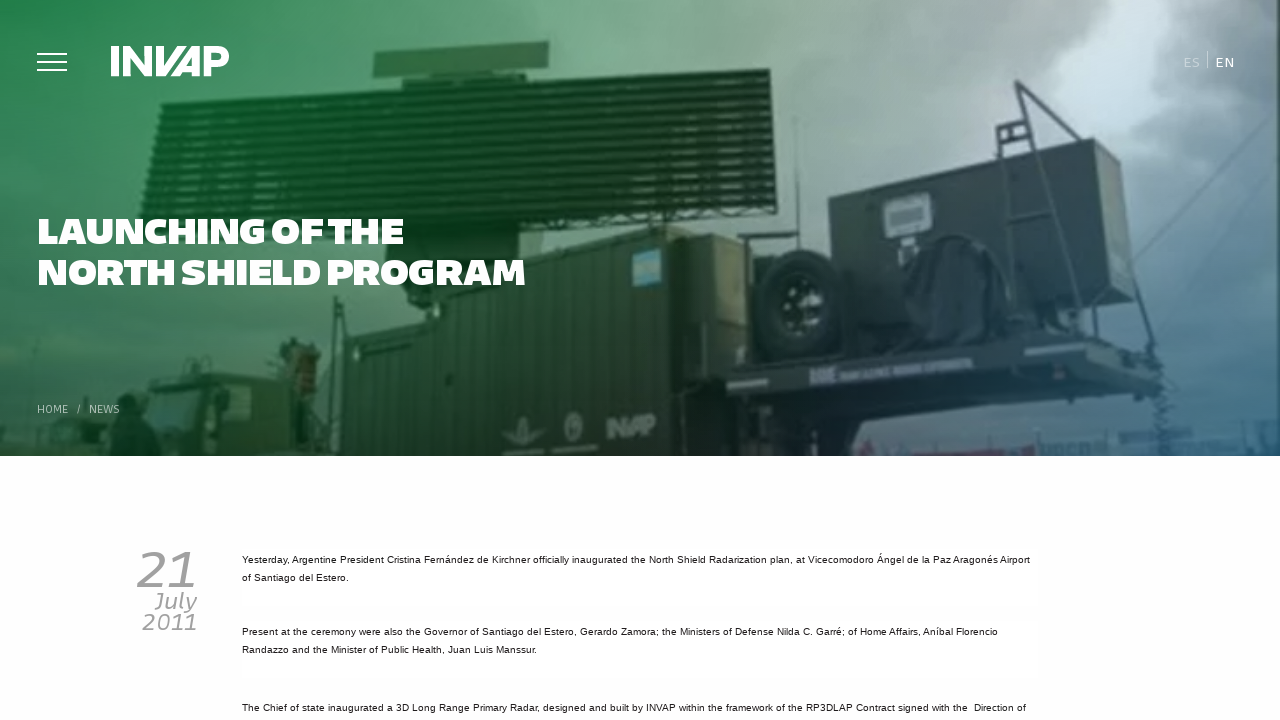

--- FILE ---
content_type: text/html; charset=UTF-8
request_url: https://www.invap.com.ar/en/launching-of-the-north-shield-program/
body_size: 11889
content:
<!doctype html><html lang="en-US" class="no-js"><head>  <script>(function(w,d,s,l,i){w[l]=w[l]||[];w[l].push({'gtm.start':
		new Date().getTime(),event:'gtm.js'});var f=d.getElementsByTagName(s)[0],
		j=d.createElement(s),dl=l!='dataLayer'?'&l='+l:'';j.async=true;j.src=
		'https://www.googletagmanager.com/gtm.js?id='+i+dl;f.parentNode.insertBefore(j,f);
		})(window,document,'script','dataLayer','GTM-ND9J8N7');</script> <meta charset="UTF-8"><title>Launching of the North Shield Program - INVAP - Investigación Aplicada : INVAP &#8211; Investigación Aplicada</title><link rel="stylesheet" id="ao_optimized_gfonts" href="https://fonts.googleapis.com/css?family=Poppins%3A100%2C300%2C300i%2C400%2C500%2C700%2C900&amp;display=swap"><link href="//www.google-analytics.com" rel="dns-prefetch"><link href="https://www.invap.com.ar/wp-content/themes/invap-2024/images/icons/favicon.ico" rel="shortcut icon"><link href="https://www.invap.com.ar/wp-content/themes/invap-2024/images/icons/touch.png" rel="apple-touch-icon-precomposed"><meta http-equiv="X-UA-Compatible" content="IE=edge,chrome=1"><meta name="viewport" content="width=device-width, initial-scale=1.0"><meta name="description" content="Otro sitio realizado con WordPress"><meta name="author" content="Invasor Diagonal"><meta name='robots' content='index, follow, max-image-preview:large, max-snippet:-1, max-video-preview:-1' /><link rel="canonical" href="https://www.invap.com.ar/en/launching-of-the-north-shield-program/" /><meta property="og:locale" content="en_US" /><meta property="og:type" content="article" /><meta property="og:title" content="Launching of the North Shield Program - INVAP - Investigación Aplicada" /><meta property="og:description" content="Yesterday, Argentine President Cristina Fernández de Kirchner officially inaugurated the North Shield Radarization plan, at Vicecomodoro Ángel de la Paz Aragonés Airport of Santiago del Estero. Present at the ceremony were also the Governor of Santiago del Estero, Gerardo Zamora; the Ministers of Defense Nilda C. Garré; of Home Affairs, Aníbal Florencio Randazzo and the... View Article" /><meta property="og:url" content="https://www.invap.com.ar/en/launching-of-the-north-shield-program/" /><meta property="og:site_name" content="INVAP - Investigación Aplicada" /><meta property="article:published_time" content="2011-07-21T03:00:00+00:00" /><meta property="og:image" content="https://www.invap.com.ar/wp-content/uploads/2011/07/met-6.jpg" /><meta property="og:image:width" content="728" /><meta property="og:image:height" content="550" /><meta property="og:image:type" content="image/jpeg" /><meta name="author" content="Invasor Diagonal" /><meta name="twitter:card" content="summary_large_image" /><meta name="twitter:label1" content="Written by" /><meta name="twitter:data1" content="Invasor Diagonal" /><meta name="twitter:label2" content="Est. reading time" /><meta name="twitter:data2" content="1 minute" /> <script type="application/ld+json" class="yoast-schema-graph">{"@context":"https://schema.org","@graph":[{"@type":"WebPage","@id":"https://www.invap.com.ar/en/launching-of-the-north-shield-program/","url":"https://www.invap.com.ar/en/launching-of-the-north-shield-program/","name":"Launching of the North Shield Program - INVAP - Investigación Aplicada","isPartOf":{"@id":"https://www.invap.com.ar/en/#website"},"primaryImageOfPage":{"@id":"https://www.invap.com.ar/en/launching-of-the-north-shield-program/#primaryimage"},"image":{"@id":"https://www.invap.com.ar/en/launching-of-the-north-shield-program/#primaryimage"},"thumbnailUrl":"https://www.invap.com.ar/wp-content/uploads/2011/07/met-6.jpg","datePublished":"2011-07-21T03:00:00+00:00","author":{"@id":"https://www.invap.com.ar/en/#/schema/person/e0ede1e0b418894f10f6937028b6a3a5"},"breadcrumb":{"@id":"https://www.invap.com.ar/en/launching-of-the-north-shield-program/#breadcrumb"},"inLanguage":"en-US","potentialAction":[{"@type":"ReadAction","target":["https://www.invap.com.ar/en/launching-of-the-north-shield-program/"]}]},{"@type":"ImageObject","inLanguage":"en-US","@id":"https://www.invap.com.ar/en/launching-of-the-north-shield-program/#primaryimage","url":"https://www.invap.com.ar/wp-content/uploads/2011/07/met-6.jpg","contentUrl":"https://www.invap.com.ar/wp-content/uploads/2011/07/met-6.jpg","width":728,"height":550},{"@type":"BreadcrumbList","@id":"https://www.invap.com.ar/en/launching-of-the-north-shield-program/#breadcrumb","itemListElement":[{"@type":"ListItem","position":1,"name":"Home","item":"https://www.invap.com.ar/en/"},{"@type":"ListItem","position":2,"name":"Launching of the North Shield Program"}]},{"@type":"WebSite","@id":"https://www.invap.com.ar/en/#website","url":"https://www.invap.com.ar/en/","name":"INVAP - Investigación Aplicada","description":"Otro sitio realizado con WordPress","potentialAction":[{"@type":"SearchAction","target":{"@type":"EntryPoint","urlTemplate":"https://www.invap.com.ar/en/?s={search_term_string}"},"query-input":{"@type":"PropertyValueSpecification","valueRequired":true,"valueName":"search_term_string"}}],"inLanguage":"en-US"},{"@type":"Person","@id":"https://www.invap.com.ar/en/#/schema/person/e0ede1e0b418894f10f6937028b6a3a5","name":"Invasor Diagonal"}]}</script> <link rel='dns-prefetch' href='//static.addtoany.com' /><link href='https://fonts.gstatic.com' crossorigin='anonymous' rel='preconnect' /><link rel="alternate" title="oEmbed (JSON)" type="application/json+oembed" href="https://www.invap.com.ar/en/wp-json/oembed/1.0/embed?url=https%3A%2F%2Fwww.invap.com.ar%2Fen%2Flaunching-of-the-north-shield-program%2F" /><link rel="alternate" title="oEmbed (XML)" type="text/xml+oembed" href="https://www.invap.com.ar/en/wp-json/oembed/1.0/embed?url=https%3A%2F%2Fwww.invap.com.ar%2Fen%2Flaunching-of-the-north-shield-program%2F&#038;format=xml" /><style id='wp-img-auto-sizes-contain-inline-css' type='text/css'>img:is([sizes=auto i],[sizes^="auto," i]){contain-intrinsic-size:3000px 1500px}
/*# sourceURL=wp-img-auto-sizes-contain-inline-css */</style><link rel='stylesheet' id='wp-block-library-css' href='https://www.invap.com.ar/wp-includes/css/dist/block-library/style.min.css' media='all' /><style id='global-styles-inline-css' type='text/css'>:root{--wp--preset--aspect-ratio--square: 1;--wp--preset--aspect-ratio--4-3: 4/3;--wp--preset--aspect-ratio--3-4: 3/4;--wp--preset--aspect-ratio--3-2: 3/2;--wp--preset--aspect-ratio--2-3: 2/3;--wp--preset--aspect-ratio--16-9: 16/9;--wp--preset--aspect-ratio--9-16: 9/16;--wp--preset--color--black: #000000;--wp--preset--color--cyan-bluish-gray: #abb8c3;--wp--preset--color--white: #ffffff;--wp--preset--color--pale-pink: #f78da7;--wp--preset--color--vivid-red: #cf2e2e;--wp--preset--color--luminous-vivid-orange: #ff6900;--wp--preset--color--luminous-vivid-amber: #fcb900;--wp--preset--color--light-green-cyan: #7bdcb5;--wp--preset--color--vivid-green-cyan: #00d084;--wp--preset--color--pale-cyan-blue: #8ed1fc;--wp--preset--color--vivid-cyan-blue: #0693e3;--wp--preset--color--vivid-purple: #9b51e0;--wp--preset--gradient--vivid-cyan-blue-to-vivid-purple: linear-gradient(135deg,rgb(6,147,227) 0%,rgb(155,81,224) 100%);--wp--preset--gradient--light-green-cyan-to-vivid-green-cyan: linear-gradient(135deg,rgb(122,220,180) 0%,rgb(0,208,130) 100%);--wp--preset--gradient--luminous-vivid-amber-to-luminous-vivid-orange: linear-gradient(135deg,rgb(252,185,0) 0%,rgb(255,105,0) 100%);--wp--preset--gradient--luminous-vivid-orange-to-vivid-red: linear-gradient(135deg,rgb(255,105,0) 0%,rgb(207,46,46) 100%);--wp--preset--gradient--very-light-gray-to-cyan-bluish-gray: linear-gradient(135deg,rgb(238,238,238) 0%,rgb(169,184,195) 100%);--wp--preset--gradient--cool-to-warm-spectrum: linear-gradient(135deg,rgb(74,234,220) 0%,rgb(151,120,209) 20%,rgb(207,42,186) 40%,rgb(238,44,130) 60%,rgb(251,105,98) 80%,rgb(254,248,76) 100%);--wp--preset--gradient--blush-light-purple: linear-gradient(135deg,rgb(255,206,236) 0%,rgb(152,150,240) 100%);--wp--preset--gradient--blush-bordeaux: linear-gradient(135deg,rgb(254,205,165) 0%,rgb(254,45,45) 50%,rgb(107,0,62) 100%);--wp--preset--gradient--luminous-dusk: linear-gradient(135deg,rgb(255,203,112) 0%,rgb(199,81,192) 50%,rgb(65,88,208) 100%);--wp--preset--gradient--pale-ocean: linear-gradient(135deg,rgb(255,245,203) 0%,rgb(182,227,212) 50%,rgb(51,167,181) 100%);--wp--preset--gradient--electric-grass: linear-gradient(135deg,rgb(202,248,128) 0%,rgb(113,206,126) 100%);--wp--preset--gradient--midnight: linear-gradient(135deg,rgb(2,3,129) 0%,rgb(40,116,252) 100%);--wp--preset--font-size--small: 13px;--wp--preset--font-size--medium: 20px;--wp--preset--font-size--large: 36px;--wp--preset--font-size--x-large: 42px;--wp--preset--spacing--20: 0.44rem;--wp--preset--spacing--30: 0.67rem;--wp--preset--spacing--40: 1rem;--wp--preset--spacing--50: 1.5rem;--wp--preset--spacing--60: 2.25rem;--wp--preset--spacing--70: 3.38rem;--wp--preset--spacing--80: 5.06rem;--wp--preset--shadow--natural: 6px 6px 9px rgba(0, 0, 0, 0.2);--wp--preset--shadow--deep: 12px 12px 50px rgba(0, 0, 0, 0.4);--wp--preset--shadow--sharp: 6px 6px 0px rgba(0, 0, 0, 0.2);--wp--preset--shadow--outlined: 6px 6px 0px -3px rgb(255, 255, 255), 6px 6px rgb(0, 0, 0);--wp--preset--shadow--crisp: 6px 6px 0px rgb(0, 0, 0);}:where(.is-layout-flex){gap: 0.5em;}:where(.is-layout-grid){gap: 0.5em;}body .is-layout-flex{display: flex;}.is-layout-flex{flex-wrap: wrap;align-items: center;}.is-layout-flex > :is(*, div){margin: 0;}body .is-layout-grid{display: grid;}.is-layout-grid > :is(*, div){margin: 0;}:where(.wp-block-columns.is-layout-flex){gap: 2em;}:where(.wp-block-columns.is-layout-grid){gap: 2em;}:where(.wp-block-post-template.is-layout-flex){gap: 1.25em;}:where(.wp-block-post-template.is-layout-grid){gap: 1.25em;}.has-black-color{color: var(--wp--preset--color--black) !important;}.has-cyan-bluish-gray-color{color: var(--wp--preset--color--cyan-bluish-gray) !important;}.has-white-color{color: var(--wp--preset--color--white) !important;}.has-pale-pink-color{color: var(--wp--preset--color--pale-pink) !important;}.has-vivid-red-color{color: var(--wp--preset--color--vivid-red) !important;}.has-luminous-vivid-orange-color{color: var(--wp--preset--color--luminous-vivid-orange) !important;}.has-luminous-vivid-amber-color{color: var(--wp--preset--color--luminous-vivid-amber) !important;}.has-light-green-cyan-color{color: var(--wp--preset--color--light-green-cyan) !important;}.has-vivid-green-cyan-color{color: var(--wp--preset--color--vivid-green-cyan) !important;}.has-pale-cyan-blue-color{color: var(--wp--preset--color--pale-cyan-blue) !important;}.has-vivid-cyan-blue-color{color: var(--wp--preset--color--vivid-cyan-blue) !important;}.has-vivid-purple-color{color: var(--wp--preset--color--vivid-purple) !important;}.has-black-background-color{background-color: var(--wp--preset--color--black) !important;}.has-cyan-bluish-gray-background-color{background-color: var(--wp--preset--color--cyan-bluish-gray) !important;}.has-white-background-color{background-color: var(--wp--preset--color--white) !important;}.has-pale-pink-background-color{background-color: var(--wp--preset--color--pale-pink) !important;}.has-vivid-red-background-color{background-color: var(--wp--preset--color--vivid-red) !important;}.has-luminous-vivid-orange-background-color{background-color: var(--wp--preset--color--luminous-vivid-orange) !important;}.has-luminous-vivid-amber-background-color{background-color: var(--wp--preset--color--luminous-vivid-amber) !important;}.has-light-green-cyan-background-color{background-color: var(--wp--preset--color--light-green-cyan) !important;}.has-vivid-green-cyan-background-color{background-color: var(--wp--preset--color--vivid-green-cyan) !important;}.has-pale-cyan-blue-background-color{background-color: var(--wp--preset--color--pale-cyan-blue) !important;}.has-vivid-cyan-blue-background-color{background-color: var(--wp--preset--color--vivid-cyan-blue) !important;}.has-vivid-purple-background-color{background-color: var(--wp--preset--color--vivid-purple) !important;}.has-black-border-color{border-color: var(--wp--preset--color--black) !important;}.has-cyan-bluish-gray-border-color{border-color: var(--wp--preset--color--cyan-bluish-gray) !important;}.has-white-border-color{border-color: var(--wp--preset--color--white) !important;}.has-pale-pink-border-color{border-color: var(--wp--preset--color--pale-pink) !important;}.has-vivid-red-border-color{border-color: var(--wp--preset--color--vivid-red) !important;}.has-luminous-vivid-orange-border-color{border-color: var(--wp--preset--color--luminous-vivid-orange) !important;}.has-luminous-vivid-amber-border-color{border-color: var(--wp--preset--color--luminous-vivid-amber) !important;}.has-light-green-cyan-border-color{border-color: var(--wp--preset--color--light-green-cyan) !important;}.has-vivid-green-cyan-border-color{border-color: var(--wp--preset--color--vivid-green-cyan) !important;}.has-pale-cyan-blue-border-color{border-color: var(--wp--preset--color--pale-cyan-blue) !important;}.has-vivid-cyan-blue-border-color{border-color: var(--wp--preset--color--vivid-cyan-blue) !important;}.has-vivid-purple-border-color{border-color: var(--wp--preset--color--vivid-purple) !important;}.has-vivid-cyan-blue-to-vivid-purple-gradient-background{background: var(--wp--preset--gradient--vivid-cyan-blue-to-vivid-purple) !important;}.has-light-green-cyan-to-vivid-green-cyan-gradient-background{background: var(--wp--preset--gradient--light-green-cyan-to-vivid-green-cyan) !important;}.has-luminous-vivid-amber-to-luminous-vivid-orange-gradient-background{background: var(--wp--preset--gradient--luminous-vivid-amber-to-luminous-vivid-orange) !important;}.has-luminous-vivid-orange-to-vivid-red-gradient-background{background: var(--wp--preset--gradient--luminous-vivid-orange-to-vivid-red) !important;}.has-very-light-gray-to-cyan-bluish-gray-gradient-background{background: var(--wp--preset--gradient--very-light-gray-to-cyan-bluish-gray) !important;}.has-cool-to-warm-spectrum-gradient-background{background: var(--wp--preset--gradient--cool-to-warm-spectrum) !important;}.has-blush-light-purple-gradient-background{background: var(--wp--preset--gradient--blush-light-purple) !important;}.has-blush-bordeaux-gradient-background{background: var(--wp--preset--gradient--blush-bordeaux) !important;}.has-luminous-dusk-gradient-background{background: var(--wp--preset--gradient--luminous-dusk) !important;}.has-pale-ocean-gradient-background{background: var(--wp--preset--gradient--pale-ocean) !important;}.has-electric-grass-gradient-background{background: var(--wp--preset--gradient--electric-grass) !important;}.has-midnight-gradient-background{background: var(--wp--preset--gradient--midnight) !important;}.has-small-font-size{font-size: var(--wp--preset--font-size--small) !important;}.has-medium-font-size{font-size: var(--wp--preset--font-size--medium) !important;}.has-large-font-size{font-size: var(--wp--preset--font-size--large) !important;}.has-x-large-font-size{font-size: var(--wp--preset--font-size--x-large) !important;}
/*# sourceURL=global-styles-inline-css */</style><style id='classic-theme-styles-inline-css' type='text/css'>/*! This file is auto-generated */
.wp-block-button__link{color:#fff;background-color:#32373c;border-radius:9999px;box-shadow:none;text-decoration:none;padding:calc(.667em + 2px) calc(1.333em + 2px);font-size:1.125em}.wp-block-file__button{background:#32373c;color:#fff;text-decoration:none}
/*# sourceURL=/wp-includes/css/classic-themes.min.css */</style><link rel='stylesheet' id='categories-images-styles-css' href='https://www.invap.com.ar/wp-content/plugins/categories-images/assets/css/zci-styles.css' media='all' /><link rel='stylesheet' id='contact-form-7-css' href='https://www.invap.com.ar/wp-content/plugins/contact-form-7/includes/css/styles.css' media='all' /><link rel='stylesheet' id='responsive-lightbox-swipebox-css' href='https://www.invap.com.ar/wp-content/plugins/responsive-lightbox/assets/swipebox/swipebox.min.css' media='all' /><link rel='stylesheet' id='wpml-legacy-horizontal-list-0-css' href='https://www.invap.com.ar/wp-content/plugins/sitepress-multilingual-cms/templates/language-switchers/legacy-list-horizontal/style.min.css' media='all' /><link rel='stylesheet' id='invapTheme-css' href='https://www.invap.com.ar/wp-content/themes/invap-2024/css/style.min.css' media='all' /><link rel='stylesheet' id='invapThemeNew-css' href='https://www.invap.com.ar/wp-content/themes/invap-2024/css/style-new.min.css' media='all' /><link rel='stylesheet' id='themeInfo-css' href='https://www.invap.com.ar/wp-content/themes/invap-2024/style.css' media='all' /><link rel='stylesheet' id='addtoany-css' href='https://www.invap.com.ar/wp-content/plugins/add-to-any/addtoany.min.css' media='all' /><link rel='stylesheet' id='cf7cf-style-css' href='https://www.invap.com.ar/wp-content/plugins/cf7-conditional-fields/style.css' media='all' /> <script type="text/javascript" src="https://www.invap.com.ar/wp-includes/js/jquery/jquery.min.js" id="jquery-core-js"></script> <script type="text/javascript" id="addtoany-core-js-before">window.a2a_config=window.a2a_config||{};a2a_config.callbacks=[];a2a_config.overlays=[];a2a_config.templates={};
a2a_config.icon_color="transparent,#919191";

//# sourceURL=addtoany-core-js-before</script> <script type="text/javascript" defer src="https://static.addtoany.com/menu/page.js" id="addtoany-core-js"></script> <script type="text/javascript" id="responsive-lightbox-sanitizer-js-before">window.RLG = window.RLG || {}; window.RLG.sanitizeAllowedHosts = ["youtube.com","www.youtube.com","youtu.be","vimeo.com","player.vimeo.com"];
//# sourceURL=responsive-lightbox-sanitizer-js-before</script> <script type="text/javascript" id="responsive-lightbox-js-before">var rlArgs = {"script":"swipebox","selector":"lightbox","customEvents":"","activeGalleries":true,"animation":true,"hideCloseButtonOnMobile":false,"removeBarsOnMobile":false,"hideBars":true,"hideBarsDelay":5000,"videoMaxWidth":1280,"useSVG":true,"loopAtEnd":false,"woocommerce_gallery":false,"ajaxurl":"https:\/\/www.invap.com.ar\/wp-admin\/admin-ajax.php","nonce":"bc04373d22","preview":false,"postId":6033,"scriptExtension":false};

//# sourceURL=responsive-lightbox-js-before</script> <script type="text/javascript" src="https://www.invap.com.ar/wp-content/themes/invap-2024/js/lib/conditionizr-4.3.0.min.js" id="conditionizr-js"></script> <link rel="https://api.w.org/" href="https://www.invap.com.ar/en/wp-json/" /><link rel="alternate" title="JSON" type="application/json" href="https://www.invap.com.ar/en/wp-json/wp/v2/posts/6033" /><meta name="generator" content="WPML ver:4.8.6 stt:1,2;" /> <script>document.documentElement.className += " js";</script> <script>// conditionizr.com
        // configure environment tests
        conditionizr.config({
            assets: 'https://www.invap.com.ar/wp-content/themes/invap-2024',
            tests: {}
        });</script> <link rel='stylesheet' id='yikes-inc-easy-mailchimp-public-styles-css' href='https://www.invap.com.ar/wp-content/plugins/yikes-inc-easy-mailchimp-extender/public/css/yikes-inc-easy-mailchimp-extender-public.min.css' media='all' /></head><body class="wp-singular post-template-default single single-post postid-6033 single-format-standard wp-theme-invap-2024 launching-of-the-north-shield-program"> <noscript><iframe src="https://www.googletagmanager.com/ns.html?id=GTM-ND9J8N7"
 height="0" width="0" style="display:none;visibility:hidden"></iframe></noscript><div id="wrapper" class="wrapperScroll container" ><div class="content"><header class="aniversario"><div class="box"> <a href="#" class="menu-button" id="trigger-overlay" style="margin-top: 30px;"><span></span></a> <a href="https://www.invap.com.ar/en/" class="logo" style="margin-top: 25px;"> <img src="https://www.invap.com.ar/wp-content/themes/invap-2024/images/LOGO-INVAP-BLANCO.svg" alt="INVAP - Proyectos tecnológicos complejos"> </a></div><div class="headerRight"> <span class="lang"><div class="wpml-ls-statics-shortcode_actions wpml-ls wpml-ls-legacy-list-horizontal"><ul role="menu"><li class="wpml-ls-slot-shortcode_actions wpml-ls-item wpml-ls-item-es wpml-ls-first-item wpml-ls-item-legacy-list-horizontal" role="none"> <a href="https://www.invap.com.ar/se-lanzo-el-programa-escudo-norte/" class="wpml-ls-link" role="menuitem"  aria-label="Switch to Es" title="Switch to Es" > <span class="wpml-ls-native" lang="es">Es</span></a></li><li class="wpml-ls-slot-shortcode_actions wpml-ls-item wpml-ls-item-en wpml-ls-current-language wpml-ls-last-item wpml-ls-item-legacy-list-horizontal" role="none"> <a href="https://www.invap.com.ar/en/launching-of-the-north-shield-program/" class="wpml-ls-link" role="menuitem" > <span class="wpml-ls-native" role="menuitem">En</span></a></li></ul></div> </span></div></header><div id="cta" class="section page simple"><div class="bgCover"><div class="imgCta rellax coverBg" data-rellax-speed="-2" data-rellax-xs-speed="-1" data-rellax-mobile-speed="-1" data-rellax-tablet-speed="-2" data-rellax-desktop-speed="-2" data-rellax-percentage="0.5" data-rellax-max="100" style="transition: transform 5s cubic-bezier(0,1,.5,1); background-image: url(https://www.invap.com.ar/wp-content/uploads/2011/07/met-6.jpg)"></div></div><div class="box"><div class="pageTitle"><h1 class="animated">Launching of the North Shield Program</h1></div><div class="headerBottom"><div class="breadcrumb"> <span property="itemListElement" typeof="ListItem"><a property="item" typeof="WebPage" title="Go to INVAP - Investigación Aplicada." href="https://www.invap.com.ar/en/" class="home" ><span property="name">Home</span></a><meta property="position" content="1"></span> / <span property="itemListElement" typeof="ListItem"><a property="item" typeof="WebPage" title="Go to the News category archives." href="https://www.invap.com.ar/en/all-news/" class="taxonomy category" aria-current="page"><span property="name">News</span></a><meta property="position" content="2"></span></div></div></div></div><main class="single section" role="main"><div class="box"><section><article id="post-6033" class="post-6033 post type-post status-publish format-standard has-post-thumbnail hentry category-all-news"><div class="grid"><div class="col-2_xs-12"><div class="datePost"> <span class="day">21</span> <span class="month-year"> July <br> 2011 </span></div></div><div class="wrapperPostContent col-8_md-9_sm-10_xs-12"><p style="margin-top: 0.26cm; margin-bottom: 0.4cm; background: none repeat scroll 0% 0% #ffffff; line-height: 0.42cm;"><span style="font-family: Arial,serif;" face="Arial, serif"><span style="font-size: x-small;" size="2"><span lang="en-US">Yesterday, Argentine President C</span></span></span><span style="color: #201c1d;" color="#201c1d"><span style="font-family: Arial,serif;" face="Arial, serif"><span style="font-size: x-small;" size="2"><span lang="en-US">ristina Fernández de Kirchner officially inaugurated the North Shield Radarization plan, at Vicecomodoro Ángel de la Paz Aragonés Airport of Santiago del Estero.</span></span></span></span></p><p style="margin-top: 0.26cm; margin-bottom: 0.4cm; background: none repeat scroll 0% 0% #ffffff; line-height: 0.42cm;"><span style="color: #201c1d;" color="#201c1d"><span style="font-family: Arial,serif;" face="Arial, serif"><span style="font-size: x-small;" size="2"><span lang="en-US">Present at the ceremony were also the Governor of Santiago del Estero, Gerardo Zamora; the Ministers of Defense Nilda C. Garré; of Home Affairs, Aníbal Florencio Randazzo and the Minister of Public Health, Juan Luis Manssur.</span></span></span></span><span style="font-family: Arial,serif;" face="Arial, serif"><span style="font-size: x-small;" size="2"><span lang="en-US"></span></span></span></p><p><span style="color: #201c1d;" color="#201c1d"><span style="font-family: Arial,serif;" face="Arial, serif"><span style="font-size: x-small;" size="2"><span lang="en-US">The Chief of state inaugurated a 3D Long Range Primary Radar, designed and built by INVAP within the framework of the RP3DLAP Contract signed with the </span></span></span></span><a href="http://www.fab-militares.gov.ar/"><span style="color: #1a9f45;" color="#1a9f45"><span style="font-family: Arial,serif;" face="Arial, serif"><span style="font-size: x-small;" size="2"><span lang="en-US">&nbsp;</span></span></span></span><span style="color: #222222;" color="#222222"><span style="font-family: Arial,serif;" face="Arial, serif"><span style="font-size: x-small;" size="2"><span lang="en-US"><span style="background: none repeat scroll 0% 0% #ffffff;">Direction of Military Industries (an agency that belongs to the Ministry of Federal Planning, Public Investments and Services).</span></span></span></span></span></a><span style="font-family: Arial,serif;" face="Arial, serif"><span style="font-size: x-small;" size="2"><span lang="en-US"></span></span></span></p><p><span style="color: #201c1d;" color="#201c1d"><span style="font-family: Arial,serif;" face="Arial, serif"><span style="font-size: x-small;" size="2"><span lang="en-US">Last June, Mrs. President had announced the agreement corresponding to the production of the first series of six 3D Long range primary radars for the Argentine Air Force, that will be part of the National System of Aerospace Control and Surveillance created by Presidential Decree </span></span></span></span><span style="font-family: Arial,serif;" face="Arial, serif"><span style="font-size: x-small;" size="2"><span lang="en-US"> </span></span></span><a href="http://www.anac.gob.ar/spanish/pages/read/radares"><span style="color: #1a9f45;" color="#1a9f45"><span style="font-family: Arial,serif;" face="Arial, serif"><span style="font-size: x-small;" size="2"><span lang="en-US"> N° 1.407/04</span></span></span></span></a><span style="color: #201c1d;" color="#201c1d"><span style="font-family: Arial,serif;" face="Arial, serif"><span style="font-size: x-small;" size="2"><span lang="en-US">.&nbsp;</span></span></span></span><span style="font-family: Arial,serif;" face="Arial, serif"><span style="font-size: x-small;" size="2"><span lang="en-US"></span></span></span></p><p><span style="color: #201c1d;" color="#201c1d"><span style="font-family: Arial,serif;" face="Arial, serif"><span style="font-size: x-small;" size="2"><span lang="en-US">The main function of the 3D radar will be to provide location and movement information of the aircraft activity inside the coverage area, in order to perform detection, surveillance, identification and control tasks of the air space under control.</span></span></span></span></p><p style="margin-top: 0.26cm; margin-bottom: 0.4cm; background: none repeat scroll 0% 0% #ffffff; line-height: 0.42cm;"><span style="color: #201c1d;" color="#201c1d"><span style="font-family: Arial,serif;" face="Arial, serif"><span style="font-size: x-small;" size="2"><span lang="en-US">The North Shield Program has, besides the radar, three Pucara airplanes, three Helicopters and a crew of 150 Air Force men divided into two work groups: one in charge of Communications, whose responsibility is to process the information from the air surveillance system and one in charge of the piloting and maintenance of the aircrafts. </span></span></span></span></p><p>&nbsp;</p><p>https://www.youtube.com/watch?v=zXAPWDSMgrQ</p><p>https://www.youtube.com/watch?v=AOmhIvB8Rbg</p><p><strong>+ INFO</strong><br /><a href="http://www.fab-militares.gov.ar/Destacado-Tecnologia.html">Dirección General de Fabricaciones Militares</a> <br /><a href="http://www.prensa.argentina.ar/2011/07/21/21844-se-puso-en-marcha-el-operativo-escudo-norte.php">Sala de Prensa, Presidencia de la Nación</a></p><div class="dataPost"></div><div class="share"> <span>Share</span><div class="a2a_kit a2a_kit_size_46 addtoany_list" data-a2a-url="https://www.invap.com.ar/en/launching-of-the-north-shield-program/" data-a2a-title="Launching of the North Shield Program"><a class="a2a_button_facebook" href="https://www.addtoany.com/add_to/facebook?linkurl=https%3A%2F%2Fwww.invap.com.ar%2Fen%2Flaunching-of-the-north-shield-program%2F&amp;linkname=Launching%20of%20the%20North%20Shield%20Program" title="Facebook" rel="nofollow noopener" target="_blank"></a><a class="a2a_button_x" href="https://www.addtoany.com/add_to/x?linkurl=https%3A%2F%2Fwww.invap.com.ar%2Fen%2Flaunching-of-the-north-shield-program%2F&amp;linkname=Launching%20of%20the%20North%20Shield%20Program" title="X" rel="nofollow noopener" target="_blank"></a><a class="a2a_button_linkedin" href="https://www.addtoany.com/add_to/linkedin?linkurl=https%3A%2F%2Fwww.invap.com.ar%2Fen%2Flaunching-of-the-north-shield-program%2F&amp;linkname=Launching%20of%20the%20North%20Shield%20Program" title="LinkedIn" rel="nofollow noopener" target="_blank"></a><a class="a2a_button_whatsapp" href="https://www.addtoany.com/add_to/whatsapp?linkurl=https%3A%2F%2Fwww.invap.com.ar%2Fen%2Flaunching-of-the-north-shield-program%2F&amp;linkname=Launching%20of%20the%20North%20Shield%20Program" title="WhatsApp" rel="nofollow noopener" target="_blank"></a></div></div></div></div></article></section></div></main><div id="news" class="section gray"><div class="box"><div class="wrapperTitle"><div class="title"><h4>Noticias relacionadas</h4></div><p> <a href=""> <strong> View more </strong> </a></p></div><div class="newsSlider"><div class="swiper-container swiper-blocks"><div class="swiper-wrapper"><div class="swiper-slide"> <a href="https://www.invap.com.ar/en/fix-upgrades-invaps-credit-rating-to-aarg-with-a-stable-outlook/" class="linkBox coverBg" style="background-image: url(https://www.invap.com.ar/wp-content/uploads/2025/10/Angular-Totem-Sede-680x680.jpg"> <span class="date"><strong>24</strong> <span class="month-year"><i>October,</i> 2025</span></span><h5> FIX upgrades INVAP&#8217;s credit rating to A(arg) with a stable outlook</h5> </a></div><div class="swiper-slide"> <a href="https://www.invap.com.ar/en/invap-honored-the-engineering-projects-that-are-revolutionizing-medicine-and-technology-in-the-country/" class="linkBox coverBg" style="background-image: url(https://www.invap.com.ar/wp-content/uploads/2025/10/2025-10-17-ENTREGA-DIPLOMAS-CONCURSO-TESIS-4-680x680.jpg"> <span class="date"><strong>18</strong> <span class="month-year"><i>October,</i> 2025</span></span><h5> INVAP honored the engineering projects that are revolutionizing  medicine and technology in the country</h5> </a></div><div class="swiper-slide"> <a href="https://www.invap.com.ar/en/invaps-new-board-of-directors-was-appointed-9/" class="linkBox coverBg" style="background-image: url(https://www.invap.com.ar/wp-content/uploads/2025/10/Asamblea-Directorio-2025.jpeg"> <span class="date"><strong>10</strong> <span class="month-year"><i>October,</i> 2025</span></span><h5> INVAP’s new Board of Directors was appointed</h5> </a></div><div class="swiper-slide"> <a href="https://www.invap.com.ar/en/nrg-pallas-and-partners-celebrate-the-start-of-the-pallas-reactor-construction/" class="linkBox coverBg" style="background-image: url(https://www.invap.com.ar/wp-content/uploads/2025/10/start-pallas-reactor-construction-680x680.webp"> <span class="date"><strong>1</strong> <span class="month-year"><i>October,</i> 2025</span></span><h5> NRG PALLAS and partners celebrate the start of the PALLAS-reactor construction</h5> </a></div><div class="swiper-slide"> <a href="https://www.invap.com.ar/en/invap-announced-the-finalists-of-the-iii-national-engineering-theses-contest/" class="linkBox coverBg" style="background-image: url(https://www.invap.com.ar/wp-content/uploads/2025/07/TESIS2025-Verde-680x680.jpg"> <span class="date"><strong>19</strong> <span class="month-year"><i>September,</i> 2025</span></span><h5> INVAP announced the finalists of the III National Engineering Theses Contest</h5> </a></div><div class="swiper-slide"> <a href="https://www.invap.com.ar/en/arsat-and-invap-agree-on-a-new-model-for-managing-space-testing-facilities/" class="linkBox coverBg" style="background-image: url(https://www.invap.com.ar/wp-content/uploads/2024/10/INTEGRIDAD-Informacion-Financiera.jpg"> <span class="date"><strong>9</strong> <span class="month-year"><i>September,</i> 2025</span></span><h5> ARSAT and INVAP agree on a new model for managing space testing facilities</h5> </a></div></div></div></div><div class="actions"><div class="grid-middle-noBottom"><div class="col-8"></div><div class="col-4"><div class="arrows noselect"><div class="swiper-button-prev sw-prev noselect"> <img src="https://www.invap.com.ar/wp-content/themes/invap-2024/images/NEWS-ARROW-NEXT.svg" alt="antes"></div><div class="swiper-button-next sw-next noselect"> <img src="https://www.invap.com.ar/wp-content/themes/invap-2024/images/NEWS-ARROW-NEXT.svg" alt="despues"></div></div></div></div></div></div></div><footer><div class="box"><div class="grid-equalHeight"><div class="col-6_md-8_sm-12"><div class="grid-middle"><div class="col-4_md-5_sm-12"> <img src="https://www.invap.com.ar/wp-content/themes/invap-2024/images/LOGO-INVAP-VERDE.svg" alt="INVAP" class="logo"></div><div class="col-8_md-7_sm-12"><div class="redes"><div id="wrapper-social-header" class="followus"> <a href="https://www.linkedin.com/company/invap" target="_blank"> <svg xmlns="http://www.w3.org/2000/svg" width="23.1" height="23.1" viewBox="0 0 23.1 23.1"><path fill="#fff" d="M12.1.3A11.5,11.5,0,0,0,.6,11.9,11.6,11.6,0,1,0,12.1.3ZM9.7,10.5v5.8H7.2V9H9.7ZM8.5,7.9A1.3,1.3,0,0,1,7.2,6.6,1.2,1.2,0,0,1,8.5,5.4,1.2,1.2,0,0,1,9.7,6.6,1.2,1.2,0,0,1,8.5,7.9Zm9.6,8.4H15.9V12.7c0-.8-.1-1.9-1.2-1.9s-1.4.9-1.4,1.9v3.6H11.2V9h2v1h0a2.3,2.3,0,0,1,2.2-1A2.3,2.3,0,0,1,18,11.2a4.1,4.1,0,0,1,.1,1.1Z" transform="translate(-0.6 -0.3)"/></svg> </a> <a href="https://twitter.com/invapargentina" target="_blank"> <svg xmlns="http://www.w3.org/2000/svg" width="23.1" height="23.1" viewBox="0 0 23.1 23.1"><g><path fill="#fff" d="M15.2,15.2l-2.7-3.7L10.1,8.4a.5.5,0,0,0-.5-.3H8.9l.3.4c.6.8,1.3,1.6,1.9,2.5l3.6,4.6a.7.7,0,0,0,.9.4c.2,0,.3-.1.2-.2Z" transform="translate(-0.4 -0.6)"></path><path fill="#fff" d="M12,.6A11.6,11.6,0,1,0,23.6,12.2,11.6,11.6,0,0,0,12,.6Zm5.6,16.6H14.9a.7.7,0,0,1-.6-.3L12.1,14c-.3-.3-.3-.3-.6,0L9,16.9a.5.5,0,0,1-.5.3H7.3l3.3-3.7.3-.4c.2-.2.2-.3,0-.5L9.6,10.7,8.1,8.8,7,7.3h3.1a.5.5,0,0,1,.4.2l2.1,2.8c.2.2.2.2.4,0l1.5-1.7a5.2,5.2,0,0,1,1-1.1l.3-.2h1.4c-.1.1-.1.1-.1.2l-2.8,3.2-.6.6c-.1.2-.1.3,0,.4l1.9,2.6a31.5,31.5,0,0,1,2.2,2.9h-.2Z" transform="translate(-0.4 -0.6)"></path></g></svg> </a> <a href="https://www.instagram.com/invapargentina" target="_blank"> <svg xmlns="http://www.w3.org/2000/svg" width="23.1" height="23.1" viewBox="0 0 23.1 23.1"><g><path fill="#fff" d="M16.9,9a2.6,2.6,0,0,0-2.6-2.2H9A2.6,2.6,0,0,0,6.9,9.4v5.8a2.6,2.6,0,0,0,2.6,2.1h5.2a2.5,2.5,0,0,0,1.7-1,2.3,2.3,0,0,0,.6-1.6V9.5A4.3,4.3,0,0,0,16.9,9Zm-5,6.3a3.3,3.3,0,0,1,0-6.5,3.3,3.3,0,0,1,3.3,3.3A3.3,3.3,0,0,1,11.9,15.3Zm3.3-5.8a.8.8,0,0,1-.7-.8.7.7,0,0,1,.7-.7.8.8,0,0,1,.8.7A.9.9,0,0,1,15.2,9.5Z" transform="translate(-0.5 -0.5)"/><path fill="#fff" d="M11.9,9.8a2.2,2.2,0,0,0-2.2,2.3,2.2,2.2,0,0,0,2.2,2.2,2.3,2.3,0,1,0,0-4.5Z" transform="translate(-0.5 -0.5)"/><path fill="#fff" d="M12.1.5A11.6,11.6,0,1,0,23.6,12.1,11.6,11.6,0,0,0,12.1.5Zm5.7,11.6v2.6a3.2,3.2,0,0,1-.9,2.3,3.1,3.1,0,0,1-2,1.1H9.5a3.4,3.4,0,0,1-3.4-2.8,1.9,1.9,0,0,1-.1-.8V9.4A3.5,3.5,0,0,1,8.6,6.1l.9-.2h4.9a3.6,3.6,0,0,1,3.4,2.8v3.4Z" transform="translate(-0.5 -0.5)"/></g></svg> </a> <a href="https://www.facebook.com/INVAP" target="_blank"> <svg xmlns="http://www.w3.org/2000/svg" width="23.1" height="23.1" viewBox="0 0 23.1 23.1"><path fill="#fff" d="M12,.5A11.6,11.6,0,1,0,23.6,12.1,11.6,11.6,0,0,0,12,.5Zm2.7,11v.9H13V18H10.7V12.4H9.6V10.1h1.1v-1a2.2,2.2,0,0,1,2.4-2.4h1.7v2H13.6c-.3,0-.5.1-.5.5v.9h1.7Z" transform="translate(-0.4 -0.5)"/></svg> </a> <a href="https://www.youtube.com/user/invapin" target="_blank"> <svg xmlns="http://www.w3.org/2000/svg" width="23.1" height="23.1" viewBox="0 0 23.1 23.1"><g><path fill="#fff" d="M13.9,13.6c-.1-.2-.2-.3-.4-.3l-.5.2-.2.2v-.6c0-.1.1-.8,0-.9h-.5a33.8,33.8,0,0,0,0,4.5c.1,0,.3.1.5,0v-.3c.1.1.2.1.2.2h.2a.5.5,0,0,0,.8-.3V13.9A.4.4,0,0,0,13.9,13.6ZM13.4,16a.2.2,0,0,1-.2.2h-.4v-2l.3-.3.3.2v2Z" transform="translate(-0.5 -0.6)"/><path fill="#fff" d="M7.7,12.8h.7v3.9c.2.1.4,0,.7,0V12.8h.7v-.6H7.7Z" transform="translate(-0.5 -0.6)"/><path fill="#fff" d="M11.1,13.3v2.4a.5.5,0,0,1-.3.5c-.1.1-.2,0-.3-.1V13.3H10V16c0,.1.1.2.1.4s.3.4.5.4.3-.1.4-.3h.2v.3h.6V13.3Z" transform="translate(-0.5 -0.6)"/><path fill="#fff" d="M12,.6A11.4,11.4,0,0,0,.5,12.1,11.6,11.6,0,1,0,12,.6Zm1.3,5.9V6.3H14V9.1c0,.1.1.2.2.1s.3-.2.3-.4V6.3h.7V9.8h-.7V9.5l-.3.2-.4.2c-.2,0-.4-.1-.4-.3a.8.8,0,0,1-.1-.4Zm-2.2.2a.7.7,0,0,1,.9-.4.8.8,0,0,1,.8.7V8.1h0v.8a.6.6,0,0,1-.1.4q-.1.6-.6.6a1,1,0,0,1-.9-.2c-.1-.2-.2-.3-.2-.5V7.4A1.5,1.5,0,0,1,11.1,6.7ZM8.9,5.1h.4a2.9,2.9,0,0,1,.2.9l.3.8a1.1,1.1,0,0,0,.1-.5l.2-.6c0-.2.1-.4.1-.6h.7c.1.1,0,.1,0,.2s-.3,1.2-.5,1.8l-.2.5c0,.2-.1.4-.1.6V9.8H9.4V8.3a3.4,3.4,0,0,0-.1-1L8.7,5.6l-.2-.5Zm8.2,11.3c-.1.2-.1.4-.2.6a1.2,1.2,0,0,1-1.1,1c-1,0-1.5.2-3.8.2A24.4,24.4,0,0,1,8.1,18,1.4,1.4,0,0,1,7,16.9a9.9,9.9,0,0,1-.2-1.7,26.2,26.2,0,0,1,.1-2.8c0-.2.1-.3.1-.5A1.4,1.4,0,0,1,8.2,11h7.6A1.5,1.5,0,0,1,17,12.1c0,.4.1.8.1,1.1S17.2,15.3,17.1,16.4Z" transform="translate(-0.5 -0.6)"/><path fill="#fff" d="M11.6,8.8a.4.4,0,0,0,.1.3h.2c.1.1.2,0,.2-.1a.4.4,0,0,0,.1-.3V7.2q-.1-.3-.3-.3t-.3.3v.9h0Z" transform="translate(-0.5 -0.6)"/><path fill="#fff" d="M16.3,14c0-.2-.1-.3-.2-.5a.8.8,0,0,0-.7-.2.8.8,0,0,0-.8.7c0,.1-.1.2-.1.4v1.3a4.3,4.3,0,0,1,.1.5.9.9,0,0,0,1.5.3c.3-.2.3-.6.3-.9h-.6v.3a.3.3,0,0,0-.1.2h-.2c-.1.1-.2,0-.3-.1s-.1-.1-.1-.2v-.8h1.3A3.7,3.7,0,0,0,16.3,14Zm-.5.6h-.6a.4.4,0,0,1,0-.5.3.3,0,0,1,.3-.3l.3.2Z" transform="translate(-0.5 -0.6)"/></g></svg> </a></div></div></div><div class="col-4_md-5_sm-12"><div class="links"> <a href="https://www.invap.com.ar/en/terms-of-use"> Legal notice</a> <a href="https://www.invap.com.ar/en/contact-us"> Contact</a></div></div><div class="col-8_md-7_sm-12"><div class="copyr"> All rights reserved <a style="padding-left: 4.5rem;" href="https://www.invasordiagonal.com/" target="_blank" rel="noopener noreferrer">Web Development</a></div></div></div></div><div class="col-4_sm-6_sm-12"><div class="contBox newsletter"><div class="grid-middle-noGutter"><div class="col-3"> <strong> Newsletter </strong></div><div class="col-8"><section id="yikes-mailchimp-container-2" class="yikes-mailchimp-container yikes-mailchimp-container-2 "><form id="nesletter-en-2" class="yikes-easy-mc-form yikes-easy-mc-form-2  newsletterForm" method="POST" data-attr-form-id="2"> <label for="yikes-easy-mc-form-2-EMAIL"  class="EMAIL-label yikes-mailchimp-field-required "> <span class="EMAIL-label"> Email Address </span> <input id="yikes-easy-mc-form-2-EMAIL"  name="EMAIL"  placeholder="E-mail"  class="yikes-easy-mc-email inputNewsletter"  required="required" type="email"  value=""> </label> <input type="hidden" name="yikes-mailchimp-honeypot" id="yikes-mailchimp-honeypot-2" value=""> <input type="hidden" name="yikes-mailchimp-associated-list-id" id="yikes-mailchimp-associated-list-id-2" value="4829645b80"> <input type="hidden" name="yikes-mailchimp-submitted-form" id="yikes-mailchimp-submitted-form-2" value="2"> <button type="submit" class="yikes-easy-mc-submit-button yikes-easy-mc-submit-button-2 btn btn-primary submit btn secondary icon"> <span class="yikes-mailchimp-submit-button-span-text">Send</span></button> <input type="hidden" id="yikes_easy_mc_new_subscriber_2" name="yikes_easy_mc_new_subscriber" value="afa48c647e"> <input type="hidden" name="_wp_http_referer" value="/en/launching-of-the-north-shield-program/" /></form></section></div></div></div></div><div class="col-2_md-12-bottom alignRight"> <img src="https://www.invap.com.ar/wp-content/themes/invap-2024/images/argentina.png" alt="Argentina"></div></div></div></footer></div></div><div class="overlay overlay-contentpush"><div class="menuPhone alignMiddle"><div class="menuPhoneBox "> <a href="#" class="overlay-close"></a> <span class="lang"><div class="wpml-ls-statics-shortcode_actions wpml-ls wpml-ls-legacy-list-horizontal"><ul role="menu"><li class="wpml-ls-slot-shortcode_actions wpml-ls-item wpml-ls-item-es wpml-ls-first-item wpml-ls-item-legacy-list-horizontal" role="none"> <a href="https://www.invap.com.ar/se-lanzo-el-programa-escudo-norte/" class="wpml-ls-link" role="menuitem"  aria-label="Switch to Es" title="Switch to Es" > <span class="wpml-ls-native" lang="es">Es</span></a></li><li class="wpml-ls-slot-shortcode_actions wpml-ls-item wpml-ls-item-en wpml-ls-current-language wpml-ls-last-item wpml-ls-item-legacy-list-horizontal" role="none"> <a href="https://www.invap.com.ar/en/launching-of-the-north-shield-program/" class="wpml-ls-link" role="menuitem" > <span class="wpml-ls-native" role="menuitem">En</span></a></li></ul></div> </span><div class="grid-noBottom"><div class="col-1"></div><div class="col-10_sm-12"><div class="grid-middle"><div class="col-4_md-6_sm-12 alignRight"><div class="navBox"> <a href="https://www.invap.com.ar/en/" class="logo"> <img src="https://www.invap.com.ar/wp-content/themes/invap-2024/images/LOGO-INVAP-BLANCO.svg" alt="INVAP - Proyectos tecnológicos complejos"> </a><nav><ul><li id="menu-item-14729" class="menu-item menu-item-type-post_type menu-item-object-page menu-item-home menu-item-14729"><a href="https://www.invap.com.ar/en/">Home</a></li><li id="menu-item-15497" class="menu-item menu-item-type-post_type menu-item-object-page menu-item-15497"><a href="https://www.invap.com.ar/en/the-company">The company</a></li><li id="menu-item-61036" class="menu-item menu-item-type-post_type menu-item-object-page menu-item-61036"><a href="https://www.invap.com.ar/en/submit-your-resume">Submit your resume</a></li><li id="menu-item-15498" class="menu-item menu-item-type-post_type menu-item-object-page menu-item-15498"><a href="https://www.invap.com.ar/en/newsroom-invap">Newsroom</a></li><li id="menu-item-78027" class="menu-item menu-item-type-post_type menu-item-object-page menu-item-78027"><a href="https://www.invap.com.ar/en/commercial/">Commercial</a></li><li id="menu-item-14730" class="menu-item menu-item-type-post_type menu-item-object-page menu-item-14730"><a href="https://www.invap.com.ar/en/contact-us">Contact Us</a></li></ul></nav><form class="search" method="get" action="https://www.invap.com.ar/en/" role="search"> <input class="search-input" type="search" name="s" placeholder="Write and hit enter"> <button class="search-submit" type="submit" role="button"><i class="fa fa-search" aria-hidden="true"></i></button></form></div></div><div class="col-8_md-6_sm-12"><div class="areasMenu"><div class="grid-equalHeight"><div class="col-6_md-12_sm-12"> <a href="https://www.invap.com.ar/en/divisions/nuclear/" class="related coverBg" style="background-image: url(https://www.invap.com.ar/wp-content/uploads/2024/07/Nuclear-Feature-2024-750x500.jpg"> <span>Nuclear</span> </a></div><div class="col-6_md-12_sm-12"> <a href="https://www.invap.com.ar/en/space/" class="related coverBg" style="background-image: url(https://www.invap.com.ar/wp-content/uploads/2024/07/Espacial-Feature-2024-750x500.jpg"> <span>Space</span> </a></div><div class="col-6_md-12_sm-12"> <a href="https://www.invap.com.ar/en/defense-security-and-environment/" class="related coverBg" style="background-image: url(https://www.invap.com.ar/wp-content/uploads/2024/07/Defensa-Feature-2024-750x422.jpg"> <span>Defense, Security and Environment</span> </a></div><div class="col-6_md-12_sm-12"> <a href="https://www.invap.com.ar/en/medical-systems" class="related coverBg" style="background-image: url(https://www.invap.com.ar/wp-content/uploads/2024/07/Sistemas-Feature-2024-750x500.jpg"> <span>Medical Systems</span> </a></div></div></div></div></div></div><div class="col-1"></div></div><div class="footerPhone"><div id="wrapper-social-header" class="followus"> <a href="https://www.linkedin.com/company/invap" target="_blank"> <svg xmlns="http://www.w3.org/2000/svg" width="23.1" height="23.1" viewBox="0 0 23.1 23.1"><path fill="#fff" d="M12.1.3A11.5,11.5,0,0,0,.6,11.9,11.6,11.6,0,1,0,12.1.3ZM9.7,10.5v5.8H7.2V9H9.7ZM8.5,7.9A1.3,1.3,0,0,1,7.2,6.6,1.2,1.2,0,0,1,8.5,5.4,1.2,1.2,0,0,1,9.7,6.6,1.2,1.2,0,0,1,8.5,7.9Zm9.6,8.4H15.9V12.7c0-.8-.1-1.9-1.2-1.9s-1.4.9-1.4,1.9v3.6H11.2V9h2v1h0a2.3,2.3,0,0,1,2.2-1A2.3,2.3,0,0,1,18,11.2a4.1,4.1,0,0,1,.1,1.1Z" transform="translate(-0.6 -0.3)"/></svg> </a> <a href="https://twitter.com/invapargentina" target="_blank"> <svg xmlns="http://www.w3.org/2000/svg" width="23.1" height="23.1" viewBox="0 0 23.1 23.1"><g><path fill="#fff" d="M15.2,15.2l-2.7-3.7L10.1,8.4a.5.5,0,0,0-.5-.3H8.9l.3.4c.6.8,1.3,1.6,1.9,2.5l3.6,4.6a.7.7,0,0,0,.9.4c.2,0,.3-.1.2-.2Z" transform="translate(-0.4 -0.6)"></path><path fill="#fff" d="M12,.6A11.6,11.6,0,1,0,23.6,12.2,11.6,11.6,0,0,0,12,.6Zm5.6,16.6H14.9a.7.7,0,0,1-.6-.3L12.1,14c-.3-.3-.3-.3-.6,0L9,16.9a.5.5,0,0,1-.5.3H7.3l3.3-3.7.3-.4c.2-.2.2-.3,0-.5L9.6,10.7,8.1,8.8,7,7.3h3.1a.5.5,0,0,1,.4.2l2.1,2.8c.2.2.2.2.4,0l1.5-1.7a5.2,5.2,0,0,1,1-1.1l.3-.2h1.4c-.1.1-.1.1-.1.2l-2.8,3.2-.6.6c-.1.2-.1.3,0,.4l1.9,2.6a31.5,31.5,0,0,1,2.2,2.9h-.2Z" transform="translate(-0.4 -0.6)"></path></g></svg> </a> <a href="https://www.instagram.com/invapargentina" target="_blank"> <svg xmlns="http://www.w3.org/2000/svg" width="23.1" height="23.1" viewBox="0 0 23.1 23.1"><g><path fill="#fff" d="M16.9,9a2.6,2.6,0,0,0-2.6-2.2H9A2.6,2.6,0,0,0,6.9,9.4v5.8a2.6,2.6,0,0,0,2.6,2.1h5.2a2.5,2.5,0,0,0,1.7-1,2.3,2.3,0,0,0,.6-1.6V9.5A4.3,4.3,0,0,0,16.9,9Zm-5,6.3a3.3,3.3,0,0,1,0-6.5,3.3,3.3,0,0,1,3.3,3.3A3.3,3.3,0,0,1,11.9,15.3Zm3.3-5.8a.8.8,0,0,1-.7-.8.7.7,0,0,1,.7-.7.8.8,0,0,1,.8.7A.9.9,0,0,1,15.2,9.5Z" transform="translate(-0.5 -0.5)"/><path fill="#fff" d="M11.9,9.8a2.2,2.2,0,0,0-2.2,2.3,2.2,2.2,0,0,0,2.2,2.2,2.3,2.3,0,1,0,0-4.5Z" transform="translate(-0.5 -0.5)"/><path fill="#fff" d="M12.1.5A11.6,11.6,0,1,0,23.6,12.1,11.6,11.6,0,0,0,12.1.5Zm5.7,11.6v2.6a3.2,3.2,0,0,1-.9,2.3,3.1,3.1,0,0,1-2,1.1H9.5a3.4,3.4,0,0,1-3.4-2.8,1.9,1.9,0,0,1-.1-.8V9.4A3.5,3.5,0,0,1,8.6,6.1l.9-.2h4.9a3.6,3.6,0,0,1,3.4,2.8v3.4Z" transform="translate(-0.5 -0.5)"/></g></svg> </a> <a href="https://www.facebook.com/INVAP" target="_blank"> <svg xmlns="http://www.w3.org/2000/svg" width="23.1" height="23.1" viewBox="0 0 23.1 23.1"><path fill="#fff" d="M12,.5A11.6,11.6,0,1,0,23.6,12.1,11.6,11.6,0,0,0,12,.5Zm2.7,11v.9H13V18H10.7V12.4H9.6V10.1h1.1v-1a2.2,2.2,0,0,1,2.4-2.4h1.7v2H13.6c-.3,0-.5.1-.5.5v.9h1.7Z" transform="translate(-0.4 -0.5)"/></svg> </a> <a href="https://www.youtube.com/user/invapin" target="_blank"> <svg xmlns="http://www.w3.org/2000/svg" width="23.1" height="23.1" viewBox="0 0 23.1 23.1"><g><path fill="#fff" d="M13.9,13.6c-.1-.2-.2-.3-.4-.3l-.5.2-.2.2v-.6c0-.1.1-.8,0-.9h-.5a33.8,33.8,0,0,0,0,4.5c.1,0,.3.1.5,0v-.3c.1.1.2.1.2.2h.2a.5.5,0,0,0,.8-.3V13.9A.4.4,0,0,0,13.9,13.6ZM13.4,16a.2.2,0,0,1-.2.2h-.4v-2l.3-.3.3.2v2Z" transform="translate(-0.5 -0.6)"/><path fill="#fff" d="M7.7,12.8h.7v3.9c.2.1.4,0,.7,0V12.8h.7v-.6H7.7Z" transform="translate(-0.5 -0.6)"/><path fill="#fff" d="M11.1,13.3v2.4a.5.5,0,0,1-.3.5c-.1.1-.2,0-.3-.1V13.3H10V16c0,.1.1.2.1.4s.3.4.5.4.3-.1.4-.3h.2v.3h.6V13.3Z" transform="translate(-0.5 -0.6)"/><path fill="#fff" d="M12,.6A11.4,11.4,0,0,0,.5,12.1,11.6,11.6,0,1,0,12,.6Zm1.3,5.9V6.3H14V9.1c0,.1.1.2.2.1s.3-.2.3-.4V6.3h.7V9.8h-.7V9.5l-.3.2-.4.2c-.2,0-.4-.1-.4-.3a.8.8,0,0,1-.1-.4Zm-2.2.2a.7.7,0,0,1,.9-.4.8.8,0,0,1,.8.7V8.1h0v.8a.6.6,0,0,1-.1.4q-.1.6-.6.6a1,1,0,0,1-.9-.2c-.1-.2-.2-.3-.2-.5V7.4A1.5,1.5,0,0,1,11.1,6.7ZM8.9,5.1h.4a2.9,2.9,0,0,1,.2.9l.3.8a1.1,1.1,0,0,0,.1-.5l.2-.6c0-.2.1-.4.1-.6h.7c.1.1,0,.1,0,.2s-.3,1.2-.5,1.8l-.2.5c0,.2-.1.4-.1.6V9.8H9.4V8.3a3.4,3.4,0,0,0-.1-1L8.7,5.6l-.2-.5Zm8.2,11.3c-.1.2-.1.4-.2.6a1.2,1.2,0,0,1-1.1,1c-1,0-1.5.2-3.8.2A24.4,24.4,0,0,1,8.1,18,1.4,1.4,0,0,1,7,16.9a9.9,9.9,0,0,1-.2-1.7,26.2,26.2,0,0,1,.1-2.8c0-.2.1-.3.1-.5A1.4,1.4,0,0,1,8.2,11h7.6A1.5,1.5,0,0,1,17,12.1c0,.4.1.8.1,1.1S17.2,15.3,17.1,16.4Z" transform="translate(-0.5 -0.6)"/><path fill="#fff" d="M11.6,8.8a.4.4,0,0,0,.1.3h.2c.1.1.2,0,.2-.1a.4.4,0,0,0,.1-.3V7.2q-.1-.3-.3-.3t-.3.3v.9h0Z" transform="translate(-0.5 -0.6)"/><path fill="#fff" d="M16.3,14c0-.2-.1-.3-.2-.5a.8.8,0,0,0-.7-.2.8.8,0,0,0-.8.7c0,.1-.1.2-.1.4v1.3a4.3,4.3,0,0,1,.1.5.9.9,0,0,0,1.5.3c.3-.2.3-.6.3-.9h-.6v.3a.3.3,0,0,0-.1.2h-.2c-.1.1-.2,0-.3-.1s-.1-.1-.1-.2v-.8h1.3A3.7,3.7,0,0,0,16.3,14Zm-.5.6h-.6a.4.4,0,0,1,0-.5.3.3,0,0,1,.3-.3l.3.2Z" transform="translate(-0.5 -0.6)"/></g></svg> </a></div></div></div></div></div> <script type="speculationrules">{"prefetch":[{"source":"document","where":{"and":[{"href_matches":"/en/*"},{"not":{"href_matches":["/wp-*.php","/wp-admin/*","/wp-content/uploads/*","/wp-content/*","/wp-content/plugins/*","/wp-content/themes/invap-2024/*","/en/*\\?(.+)"]}},{"not":{"selector_matches":"a[rel~=\"nofollow\"]"}},{"not":{"selector_matches":".no-prefetch, .no-prefetch a"}}]},"eagerness":"conservative"}]}</script> <script type="text/javascript" src="https://www.invap.com.ar/wp-includes/js/dist/hooks.min.js" id="wp-hooks-js"></script> <script type="text/javascript" src="https://www.invap.com.ar/wp-includes/js/dist/i18n.min.js" id="wp-i18n-js"></script> <script type="text/javascript" id="wp-i18n-js-after">wp.i18n.setLocaleData( { 'text direction\u0004ltr': [ 'ltr' ] } );
//# sourceURL=wp-i18n-js-after</script> <script type="text/javascript" src="https://www.invap.com.ar/wp-content/plugins/contact-form-7/includes/swv/js/index.js" id="swv-js"></script> <script type="text/javascript" id="contact-form-7-js-before">var wpcf7 = {
    "api": {
        "root": "https:\/\/www.invap.com.ar\/en\/wp-json\/",
        "namespace": "contact-form-7\/v1"
    },
    "cached": 1
};
//# sourceURL=contact-form-7-js-before</script> <script type="text/javascript" src="https://www.invap.com.ar/wp-content/plugins/contact-form-7/includes/js/index.js" id="contact-form-7-js"></script> <script type="text/javascript" id="wpcf7cf-scripts-js-extra">var wpcf7cf_global_settings = {"ajaxurl":"https://www.invap.com.ar/wp-admin/admin-ajax.php"};
//# sourceURL=wpcf7cf-scripts-js-extra</script> <script type="text/javascript" src="https://www.google.com/recaptcha/api.js?render=6LdGZccZAAAAAPX1HX6LHQZhKAhjpX7I9EBoIRtZ&amp;ver=3.0" id="google-recaptcha-js"></script> <script type="text/javascript" src="https://www.invap.com.ar/wp-includes/js/dist/vendor/wp-polyfill.min.js" id="wp-polyfill-js"></script> <script type="text/javascript" id="wpcf7-recaptcha-js-before">var wpcf7_recaptcha = {
    "sitekey": "6LdGZccZAAAAAPX1HX6LHQZhKAhjpX7I9EBoIRtZ",
    "actions": {
        "homepage": "homepage",
        "contactform": "contactform"
    }
};
//# sourceURL=wpcf7-recaptcha-js-before</script> <script type="text/javascript" src="https://www.invap.com.ar/wp-content/plugins/contact-form-7/modules/recaptcha/index.js" id="wpcf7-recaptcha-js"></script> <script type="text/javascript" id="yikes-easy-mc-ajax-js-extra">var yikes_mailchimp_ajax = {"ajax_url":"https://www.invap.com.ar/wp-admin/admin-ajax.php","page_data":"6033","interest_group_checkbox_error":"This field is required.","preloader_url":"https://www.invap.com.ar/wp-content/plugins/yikes-inc-easy-mailchimp-extender/includes/images/ripple.svg","loading_dots":"https://www.invap.com.ar/wp-content/plugins/yikes-inc-easy-mailchimp-extender/includes/images/bars.svg","ajax_security_nonce":"bf7022279c","feedback_message_placement":"before"};
//# sourceURL=yikes-easy-mc-ajax-js-extra</script> <script type="text/javascript" id="form-submission-helpers-js-extra">var form_submission_helpers = {"ajax_url":"https://www.invap.com.ar/wp-admin/admin-ajax.php","preloader_url":"https://www.invap.com.ar/wp-admin/images/wpspin_light.gif","countries_with_zip":{"US":"US","GB":"GB","CA":"CA","IE":"IE","CN":"CN","IN":"IN","AU":"AU","BR":"BR","MX":"MX","IT":"IT","NZ":"NZ","JP":"JP","FR":"FR","GR":"GR","DE":"DE","NL":"NL","PT":"PT","ES":"ES"},"page_data":"6033"};
//# sourceURL=form-submission-helpers-js-extra</script> <script defer src="https://www.invap.com.ar/wp-content/resources/js/invapinc_75f37d51c673ba1060acbca083ecbd8f.js"></script></body></html>

--- FILE ---
content_type: text/html; charset=utf-8
request_url: https://www.google.com/recaptcha/api2/anchor?ar=1&k=6LdGZccZAAAAAPX1HX6LHQZhKAhjpX7I9EBoIRtZ&co=aHR0cHM6Ly93d3cuaW52YXAuY29tLmFyOjQ0Mw..&hl=en&v=PoyoqOPhxBO7pBk68S4YbpHZ&size=invisible&anchor-ms=20000&execute-ms=30000&cb=6o6deolnv95a
body_size: 48577
content:
<!DOCTYPE HTML><html dir="ltr" lang="en"><head><meta http-equiv="Content-Type" content="text/html; charset=UTF-8">
<meta http-equiv="X-UA-Compatible" content="IE=edge">
<title>reCAPTCHA</title>
<style type="text/css">
/* cyrillic-ext */
@font-face {
  font-family: 'Roboto';
  font-style: normal;
  font-weight: 400;
  font-stretch: 100%;
  src: url(//fonts.gstatic.com/s/roboto/v48/KFO7CnqEu92Fr1ME7kSn66aGLdTylUAMa3GUBHMdazTgWw.woff2) format('woff2');
  unicode-range: U+0460-052F, U+1C80-1C8A, U+20B4, U+2DE0-2DFF, U+A640-A69F, U+FE2E-FE2F;
}
/* cyrillic */
@font-face {
  font-family: 'Roboto';
  font-style: normal;
  font-weight: 400;
  font-stretch: 100%;
  src: url(//fonts.gstatic.com/s/roboto/v48/KFO7CnqEu92Fr1ME7kSn66aGLdTylUAMa3iUBHMdazTgWw.woff2) format('woff2');
  unicode-range: U+0301, U+0400-045F, U+0490-0491, U+04B0-04B1, U+2116;
}
/* greek-ext */
@font-face {
  font-family: 'Roboto';
  font-style: normal;
  font-weight: 400;
  font-stretch: 100%;
  src: url(//fonts.gstatic.com/s/roboto/v48/KFO7CnqEu92Fr1ME7kSn66aGLdTylUAMa3CUBHMdazTgWw.woff2) format('woff2');
  unicode-range: U+1F00-1FFF;
}
/* greek */
@font-face {
  font-family: 'Roboto';
  font-style: normal;
  font-weight: 400;
  font-stretch: 100%;
  src: url(//fonts.gstatic.com/s/roboto/v48/KFO7CnqEu92Fr1ME7kSn66aGLdTylUAMa3-UBHMdazTgWw.woff2) format('woff2');
  unicode-range: U+0370-0377, U+037A-037F, U+0384-038A, U+038C, U+038E-03A1, U+03A3-03FF;
}
/* math */
@font-face {
  font-family: 'Roboto';
  font-style: normal;
  font-weight: 400;
  font-stretch: 100%;
  src: url(//fonts.gstatic.com/s/roboto/v48/KFO7CnqEu92Fr1ME7kSn66aGLdTylUAMawCUBHMdazTgWw.woff2) format('woff2');
  unicode-range: U+0302-0303, U+0305, U+0307-0308, U+0310, U+0312, U+0315, U+031A, U+0326-0327, U+032C, U+032F-0330, U+0332-0333, U+0338, U+033A, U+0346, U+034D, U+0391-03A1, U+03A3-03A9, U+03B1-03C9, U+03D1, U+03D5-03D6, U+03F0-03F1, U+03F4-03F5, U+2016-2017, U+2034-2038, U+203C, U+2040, U+2043, U+2047, U+2050, U+2057, U+205F, U+2070-2071, U+2074-208E, U+2090-209C, U+20D0-20DC, U+20E1, U+20E5-20EF, U+2100-2112, U+2114-2115, U+2117-2121, U+2123-214F, U+2190, U+2192, U+2194-21AE, U+21B0-21E5, U+21F1-21F2, U+21F4-2211, U+2213-2214, U+2216-22FF, U+2308-230B, U+2310, U+2319, U+231C-2321, U+2336-237A, U+237C, U+2395, U+239B-23B7, U+23D0, U+23DC-23E1, U+2474-2475, U+25AF, U+25B3, U+25B7, U+25BD, U+25C1, U+25CA, U+25CC, U+25FB, U+266D-266F, U+27C0-27FF, U+2900-2AFF, U+2B0E-2B11, U+2B30-2B4C, U+2BFE, U+3030, U+FF5B, U+FF5D, U+1D400-1D7FF, U+1EE00-1EEFF;
}
/* symbols */
@font-face {
  font-family: 'Roboto';
  font-style: normal;
  font-weight: 400;
  font-stretch: 100%;
  src: url(//fonts.gstatic.com/s/roboto/v48/KFO7CnqEu92Fr1ME7kSn66aGLdTylUAMaxKUBHMdazTgWw.woff2) format('woff2');
  unicode-range: U+0001-000C, U+000E-001F, U+007F-009F, U+20DD-20E0, U+20E2-20E4, U+2150-218F, U+2190, U+2192, U+2194-2199, U+21AF, U+21E6-21F0, U+21F3, U+2218-2219, U+2299, U+22C4-22C6, U+2300-243F, U+2440-244A, U+2460-24FF, U+25A0-27BF, U+2800-28FF, U+2921-2922, U+2981, U+29BF, U+29EB, U+2B00-2BFF, U+4DC0-4DFF, U+FFF9-FFFB, U+10140-1018E, U+10190-1019C, U+101A0, U+101D0-101FD, U+102E0-102FB, U+10E60-10E7E, U+1D2C0-1D2D3, U+1D2E0-1D37F, U+1F000-1F0FF, U+1F100-1F1AD, U+1F1E6-1F1FF, U+1F30D-1F30F, U+1F315, U+1F31C, U+1F31E, U+1F320-1F32C, U+1F336, U+1F378, U+1F37D, U+1F382, U+1F393-1F39F, U+1F3A7-1F3A8, U+1F3AC-1F3AF, U+1F3C2, U+1F3C4-1F3C6, U+1F3CA-1F3CE, U+1F3D4-1F3E0, U+1F3ED, U+1F3F1-1F3F3, U+1F3F5-1F3F7, U+1F408, U+1F415, U+1F41F, U+1F426, U+1F43F, U+1F441-1F442, U+1F444, U+1F446-1F449, U+1F44C-1F44E, U+1F453, U+1F46A, U+1F47D, U+1F4A3, U+1F4B0, U+1F4B3, U+1F4B9, U+1F4BB, U+1F4BF, U+1F4C8-1F4CB, U+1F4D6, U+1F4DA, U+1F4DF, U+1F4E3-1F4E6, U+1F4EA-1F4ED, U+1F4F7, U+1F4F9-1F4FB, U+1F4FD-1F4FE, U+1F503, U+1F507-1F50B, U+1F50D, U+1F512-1F513, U+1F53E-1F54A, U+1F54F-1F5FA, U+1F610, U+1F650-1F67F, U+1F687, U+1F68D, U+1F691, U+1F694, U+1F698, U+1F6AD, U+1F6B2, U+1F6B9-1F6BA, U+1F6BC, U+1F6C6-1F6CF, U+1F6D3-1F6D7, U+1F6E0-1F6EA, U+1F6F0-1F6F3, U+1F6F7-1F6FC, U+1F700-1F7FF, U+1F800-1F80B, U+1F810-1F847, U+1F850-1F859, U+1F860-1F887, U+1F890-1F8AD, U+1F8B0-1F8BB, U+1F8C0-1F8C1, U+1F900-1F90B, U+1F93B, U+1F946, U+1F984, U+1F996, U+1F9E9, U+1FA00-1FA6F, U+1FA70-1FA7C, U+1FA80-1FA89, U+1FA8F-1FAC6, U+1FACE-1FADC, U+1FADF-1FAE9, U+1FAF0-1FAF8, U+1FB00-1FBFF;
}
/* vietnamese */
@font-face {
  font-family: 'Roboto';
  font-style: normal;
  font-weight: 400;
  font-stretch: 100%;
  src: url(//fonts.gstatic.com/s/roboto/v48/KFO7CnqEu92Fr1ME7kSn66aGLdTylUAMa3OUBHMdazTgWw.woff2) format('woff2');
  unicode-range: U+0102-0103, U+0110-0111, U+0128-0129, U+0168-0169, U+01A0-01A1, U+01AF-01B0, U+0300-0301, U+0303-0304, U+0308-0309, U+0323, U+0329, U+1EA0-1EF9, U+20AB;
}
/* latin-ext */
@font-face {
  font-family: 'Roboto';
  font-style: normal;
  font-weight: 400;
  font-stretch: 100%;
  src: url(//fonts.gstatic.com/s/roboto/v48/KFO7CnqEu92Fr1ME7kSn66aGLdTylUAMa3KUBHMdazTgWw.woff2) format('woff2');
  unicode-range: U+0100-02BA, U+02BD-02C5, U+02C7-02CC, U+02CE-02D7, U+02DD-02FF, U+0304, U+0308, U+0329, U+1D00-1DBF, U+1E00-1E9F, U+1EF2-1EFF, U+2020, U+20A0-20AB, U+20AD-20C0, U+2113, U+2C60-2C7F, U+A720-A7FF;
}
/* latin */
@font-face {
  font-family: 'Roboto';
  font-style: normal;
  font-weight: 400;
  font-stretch: 100%;
  src: url(//fonts.gstatic.com/s/roboto/v48/KFO7CnqEu92Fr1ME7kSn66aGLdTylUAMa3yUBHMdazQ.woff2) format('woff2');
  unicode-range: U+0000-00FF, U+0131, U+0152-0153, U+02BB-02BC, U+02C6, U+02DA, U+02DC, U+0304, U+0308, U+0329, U+2000-206F, U+20AC, U+2122, U+2191, U+2193, U+2212, U+2215, U+FEFF, U+FFFD;
}
/* cyrillic-ext */
@font-face {
  font-family: 'Roboto';
  font-style: normal;
  font-weight: 500;
  font-stretch: 100%;
  src: url(//fonts.gstatic.com/s/roboto/v48/KFO7CnqEu92Fr1ME7kSn66aGLdTylUAMa3GUBHMdazTgWw.woff2) format('woff2');
  unicode-range: U+0460-052F, U+1C80-1C8A, U+20B4, U+2DE0-2DFF, U+A640-A69F, U+FE2E-FE2F;
}
/* cyrillic */
@font-face {
  font-family: 'Roboto';
  font-style: normal;
  font-weight: 500;
  font-stretch: 100%;
  src: url(//fonts.gstatic.com/s/roboto/v48/KFO7CnqEu92Fr1ME7kSn66aGLdTylUAMa3iUBHMdazTgWw.woff2) format('woff2');
  unicode-range: U+0301, U+0400-045F, U+0490-0491, U+04B0-04B1, U+2116;
}
/* greek-ext */
@font-face {
  font-family: 'Roboto';
  font-style: normal;
  font-weight: 500;
  font-stretch: 100%;
  src: url(//fonts.gstatic.com/s/roboto/v48/KFO7CnqEu92Fr1ME7kSn66aGLdTylUAMa3CUBHMdazTgWw.woff2) format('woff2');
  unicode-range: U+1F00-1FFF;
}
/* greek */
@font-face {
  font-family: 'Roboto';
  font-style: normal;
  font-weight: 500;
  font-stretch: 100%;
  src: url(//fonts.gstatic.com/s/roboto/v48/KFO7CnqEu92Fr1ME7kSn66aGLdTylUAMa3-UBHMdazTgWw.woff2) format('woff2');
  unicode-range: U+0370-0377, U+037A-037F, U+0384-038A, U+038C, U+038E-03A1, U+03A3-03FF;
}
/* math */
@font-face {
  font-family: 'Roboto';
  font-style: normal;
  font-weight: 500;
  font-stretch: 100%;
  src: url(//fonts.gstatic.com/s/roboto/v48/KFO7CnqEu92Fr1ME7kSn66aGLdTylUAMawCUBHMdazTgWw.woff2) format('woff2');
  unicode-range: U+0302-0303, U+0305, U+0307-0308, U+0310, U+0312, U+0315, U+031A, U+0326-0327, U+032C, U+032F-0330, U+0332-0333, U+0338, U+033A, U+0346, U+034D, U+0391-03A1, U+03A3-03A9, U+03B1-03C9, U+03D1, U+03D5-03D6, U+03F0-03F1, U+03F4-03F5, U+2016-2017, U+2034-2038, U+203C, U+2040, U+2043, U+2047, U+2050, U+2057, U+205F, U+2070-2071, U+2074-208E, U+2090-209C, U+20D0-20DC, U+20E1, U+20E5-20EF, U+2100-2112, U+2114-2115, U+2117-2121, U+2123-214F, U+2190, U+2192, U+2194-21AE, U+21B0-21E5, U+21F1-21F2, U+21F4-2211, U+2213-2214, U+2216-22FF, U+2308-230B, U+2310, U+2319, U+231C-2321, U+2336-237A, U+237C, U+2395, U+239B-23B7, U+23D0, U+23DC-23E1, U+2474-2475, U+25AF, U+25B3, U+25B7, U+25BD, U+25C1, U+25CA, U+25CC, U+25FB, U+266D-266F, U+27C0-27FF, U+2900-2AFF, U+2B0E-2B11, U+2B30-2B4C, U+2BFE, U+3030, U+FF5B, U+FF5D, U+1D400-1D7FF, U+1EE00-1EEFF;
}
/* symbols */
@font-face {
  font-family: 'Roboto';
  font-style: normal;
  font-weight: 500;
  font-stretch: 100%;
  src: url(//fonts.gstatic.com/s/roboto/v48/KFO7CnqEu92Fr1ME7kSn66aGLdTylUAMaxKUBHMdazTgWw.woff2) format('woff2');
  unicode-range: U+0001-000C, U+000E-001F, U+007F-009F, U+20DD-20E0, U+20E2-20E4, U+2150-218F, U+2190, U+2192, U+2194-2199, U+21AF, U+21E6-21F0, U+21F3, U+2218-2219, U+2299, U+22C4-22C6, U+2300-243F, U+2440-244A, U+2460-24FF, U+25A0-27BF, U+2800-28FF, U+2921-2922, U+2981, U+29BF, U+29EB, U+2B00-2BFF, U+4DC0-4DFF, U+FFF9-FFFB, U+10140-1018E, U+10190-1019C, U+101A0, U+101D0-101FD, U+102E0-102FB, U+10E60-10E7E, U+1D2C0-1D2D3, U+1D2E0-1D37F, U+1F000-1F0FF, U+1F100-1F1AD, U+1F1E6-1F1FF, U+1F30D-1F30F, U+1F315, U+1F31C, U+1F31E, U+1F320-1F32C, U+1F336, U+1F378, U+1F37D, U+1F382, U+1F393-1F39F, U+1F3A7-1F3A8, U+1F3AC-1F3AF, U+1F3C2, U+1F3C4-1F3C6, U+1F3CA-1F3CE, U+1F3D4-1F3E0, U+1F3ED, U+1F3F1-1F3F3, U+1F3F5-1F3F7, U+1F408, U+1F415, U+1F41F, U+1F426, U+1F43F, U+1F441-1F442, U+1F444, U+1F446-1F449, U+1F44C-1F44E, U+1F453, U+1F46A, U+1F47D, U+1F4A3, U+1F4B0, U+1F4B3, U+1F4B9, U+1F4BB, U+1F4BF, U+1F4C8-1F4CB, U+1F4D6, U+1F4DA, U+1F4DF, U+1F4E3-1F4E6, U+1F4EA-1F4ED, U+1F4F7, U+1F4F9-1F4FB, U+1F4FD-1F4FE, U+1F503, U+1F507-1F50B, U+1F50D, U+1F512-1F513, U+1F53E-1F54A, U+1F54F-1F5FA, U+1F610, U+1F650-1F67F, U+1F687, U+1F68D, U+1F691, U+1F694, U+1F698, U+1F6AD, U+1F6B2, U+1F6B9-1F6BA, U+1F6BC, U+1F6C6-1F6CF, U+1F6D3-1F6D7, U+1F6E0-1F6EA, U+1F6F0-1F6F3, U+1F6F7-1F6FC, U+1F700-1F7FF, U+1F800-1F80B, U+1F810-1F847, U+1F850-1F859, U+1F860-1F887, U+1F890-1F8AD, U+1F8B0-1F8BB, U+1F8C0-1F8C1, U+1F900-1F90B, U+1F93B, U+1F946, U+1F984, U+1F996, U+1F9E9, U+1FA00-1FA6F, U+1FA70-1FA7C, U+1FA80-1FA89, U+1FA8F-1FAC6, U+1FACE-1FADC, U+1FADF-1FAE9, U+1FAF0-1FAF8, U+1FB00-1FBFF;
}
/* vietnamese */
@font-face {
  font-family: 'Roboto';
  font-style: normal;
  font-weight: 500;
  font-stretch: 100%;
  src: url(//fonts.gstatic.com/s/roboto/v48/KFO7CnqEu92Fr1ME7kSn66aGLdTylUAMa3OUBHMdazTgWw.woff2) format('woff2');
  unicode-range: U+0102-0103, U+0110-0111, U+0128-0129, U+0168-0169, U+01A0-01A1, U+01AF-01B0, U+0300-0301, U+0303-0304, U+0308-0309, U+0323, U+0329, U+1EA0-1EF9, U+20AB;
}
/* latin-ext */
@font-face {
  font-family: 'Roboto';
  font-style: normal;
  font-weight: 500;
  font-stretch: 100%;
  src: url(//fonts.gstatic.com/s/roboto/v48/KFO7CnqEu92Fr1ME7kSn66aGLdTylUAMa3KUBHMdazTgWw.woff2) format('woff2');
  unicode-range: U+0100-02BA, U+02BD-02C5, U+02C7-02CC, U+02CE-02D7, U+02DD-02FF, U+0304, U+0308, U+0329, U+1D00-1DBF, U+1E00-1E9F, U+1EF2-1EFF, U+2020, U+20A0-20AB, U+20AD-20C0, U+2113, U+2C60-2C7F, U+A720-A7FF;
}
/* latin */
@font-face {
  font-family: 'Roboto';
  font-style: normal;
  font-weight: 500;
  font-stretch: 100%;
  src: url(//fonts.gstatic.com/s/roboto/v48/KFO7CnqEu92Fr1ME7kSn66aGLdTylUAMa3yUBHMdazQ.woff2) format('woff2');
  unicode-range: U+0000-00FF, U+0131, U+0152-0153, U+02BB-02BC, U+02C6, U+02DA, U+02DC, U+0304, U+0308, U+0329, U+2000-206F, U+20AC, U+2122, U+2191, U+2193, U+2212, U+2215, U+FEFF, U+FFFD;
}
/* cyrillic-ext */
@font-face {
  font-family: 'Roboto';
  font-style: normal;
  font-weight: 900;
  font-stretch: 100%;
  src: url(//fonts.gstatic.com/s/roboto/v48/KFO7CnqEu92Fr1ME7kSn66aGLdTylUAMa3GUBHMdazTgWw.woff2) format('woff2');
  unicode-range: U+0460-052F, U+1C80-1C8A, U+20B4, U+2DE0-2DFF, U+A640-A69F, U+FE2E-FE2F;
}
/* cyrillic */
@font-face {
  font-family: 'Roboto';
  font-style: normal;
  font-weight: 900;
  font-stretch: 100%;
  src: url(//fonts.gstatic.com/s/roboto/v48/KFO7CnqEu92Fr1ME7kSn66aGLdTylUAMa3iUBHMdazTgWw.woff2) format('woff2');
  unicode-range: U+0301, U+0400-045F, U+0490-0491, U+04B0-04B1, U+2116;
}
/* greek-ext */
@font-face {
  font-family: 'Roboto';
  font-style: normal;
  font-weight: 900;
  font-stretch: 100%;
  src: url(//fonts.gstatic.com/s/roboto/v48/KFO7CnqEu92Fr1ME7kSn66aGLdTylUAMa3CUBHMdazTgWw.woff2) format('woff2');
  unicode-range: U+1F00-1FFF;
}
/* greek */
@font-face {
  font-family: 'Roboto';
  font-style: normal;
  font-weight: 900;
  font-stretch: 100%;
  src: url(//fonts.gstatic.com/s/roboto/v48/KFO7CnqEu92Fr1ME7kSn66aGLdTylUAMa3-UBHMdazTgWw.woff2) format('woff2');
  unicode-range: U+0370-0377, U+037A-037F, U+0384-038A, U+038C, U+038E-03A1, U+03A3-03FF;
}
/* math */
@font-face {
  font-family: 'Roboto';
  font-style: normal;
  font-weight: 900;
  font-stretch: 100%;
  src: url(//fonts.gstatic.com/s/roboto/v48/KFO7CnqEu92Fr1ME7kSn66aGLdTylUAMawCUBHMdazTgWw.woff2) format('woff2');
  unicode-range: U+0302-0303, U+0305, U+0307-0308, U+0310, U+0312, U+0315, U+031A, U+0326-0327, U+032C, U+032F-0330, U+0332-0333, U+0338, U+033A, U+0346, U+034D, U+0391-03A1, U+03A3-03A9, U+03B1-03C9, U+03D1, U+03D5-03D6, U+03F0-03F1, U+03F4-03F5, U+2016-2017, U+2034-2038, U+203C, U+2040, U+2043, U+2047, U+2050, U+2057, U+205F, U+2070-2071, U+2074-208E, U+2090-209C, U+20D0-20DC, U+20E1, U+20E5-20EF, U+2100-2112, U+2114-2115, U+2117-2121, U+2123-214F, U+2190, U+2192, U+2194-21AE, U+21B0-21E5, U+21F1-21F2, U+21F4-2211, U+2213-2214, U+2216-22FF, U+2308-230B, U+2310, U+2319, U+231C-2321, U+2336-237A, U+237C, U+2395, U+239B-23B7, U+23D0, U+23DC-23E1, U+2474-2475, U+25AF, U+25B3, U+25B7, U+25BD, U+25C1, U+25CA, U+25CC, U+25FB, U+266D-266F, U+27C0-27FF, U+2900-2AFF, U+2B0E-2B11, U+2B30-2B4C, U+2BFE, U+3030, U+FF5B, U+FF5D, U+1D400-1D7FF, U+1EE00-1EEFF;
}
/* symbols */
@font-face {
  font-family: 'Roboto';
  font-style: normal;
  font-weight: 900;
  font-stretch: 100%;
  src: url(//fonts.gstatic.com/s/roboto/v48/KFO7CnqEu92Fr1ME7kSn66aGLdTylUAMaxKUBHMdazTgWw.woff2) format('woff2');
  unicode-range: U+0001-000C, U+000E-001F, U+007F-009F, U+20DD-20E0, U+20E2-20E4, U+2150-218F, U+2190, U+2192, U+2194-2199, U+21AF, U+21E6-21F0, U+21F3, U+2218-2219, U+2299, U+22C4-22C6, U+2300-243F, U+2440-244A, U+2460-24FF, U+25A0-27BF, U+2800-28FF, U+2921-2922, U+2981, U+29BF, U+29EB, U+2B00-2BFF, U+4DC0-4DFF, U+FFF9-FFFB, U+10140-1018E, U+10190-1019C, U+101A0, U+101D0-101FD, U+102E0-102FB, U+10E60-10E7E, U+1D2C0-1D2D3, U+1D2E0-1D37F, U+1F000-1F0FF, U+1F100-1F1AD, U+1F1E6-1F1FF, U+1F30D-1F30F, U+1F315, U+1F31C, U+1F31E, U+1F320-1F32C, U+1F336, U+1F378, U+1F37D, U+1F382, U+1F393-1F39F, U+1F3A7-1F3A8, U+1F3AC-1F3AF, U+1F3C2, U+1F3C4-1F3C6, U+1F3CA-1F3CE, U+1F3D4-1F3E0, U+1F3ED, U+1F3F1-1F3F3, U+1F3F5-1F3F7, U+1F408, U+1F415, U+1F41F, U+1F426, U+1F43F, U+1F441-1F442, U+1F444, U+1F446-1F449, U+1F44C-1F44E, U+1F453, U+1F46A, U+1F47D, U+1F4A3, U+1F4B0, U+1F4B3, U+1F4B9, U+1F4BB, U+1F4BF, U+1F4C8-1F4CB, U+1F4D6, U+1F4DA, U+1F4DF, U+1F4E3-1F4E6, U+1F4EA-1F4ED, U+1F4F7, U+1F4F9-1F4FB, U+1F4FD-1F4FE, U+1F503, U+1F507-1F50B, U+1F50D, U+1F512-1F513, U+1F53E-1F54A, U+1F54F-1F5FA, U+1F610, U+1F650-1F67F, U+1F687, U+1F68D, U+1F691, U+1F694, U+1F698, U+1F6AD, U+1F6B2, U+1F6B9-1F6BA, U+1F6BC, U+1F6C6-1F6CF, U+1F6D3-1F6D7, U+1F6E0-1F6EA, U+1F6F0-1F6F3, U+1F6F7-1F6FC, U+1F700-1F7FF, U+1F800-1F80B, U+1F810-1F847, U+1F850-1F859, U+1F860-1F887, U+1F890-1F8AD, U+1F8B0-1F8BB, U+1F8C0-1F8C1, U+1F900-1F90B, U+1F93B, U+1F946, U+1F984, U+1F996, U+1F9E9, U+1FA00-1FA6F, U+1FA70-1FA7C, U+1FA80-1FA89, U+1FA8F-1FAC6, U+1FACE-1FADC, U+1FADF-1FAE9, U+1FAF0-1FAF8, U+1FB00-1FBFF;
}
/* vietnamese */
@font-face {
  font-family: 'Roboto';
  font-style: normal;
  font-weight: 900;
  font-stretch: 100%;
  src: url(//fonts.gstatic.com/s/roboto/v48/KFO7CnqEu92Fr1ME7kSn66aGLdTylUAMa3OUBHMdazTgWw.woff2) format('woff2');
  unicode-range: U+0102-0103, U+0110-0111, U+0128-0129, U+0168-0169, U+01A0-01A1, U+01AF-01B0, U+0300-0301, U+0303-0304, U+0308-0309, U+0323, U+0329, U+1EA0-1EF9, U+20AB;
}
/* latin-ext */
@font-face {
  font-family: 'Roboto';
  font-style: normal;
  font-weight: 900;
  font-stretch: 100%;
  src: url(//fonts.gstatic.com/s/roboto/v48/KFO7CnqEu92Fr1ME7kSn66aGLdTylUAMa3KUBHMdazTgWw.woff2) format('woff2');
  unicode-range: U+0100-02BA, U+02BD-02C5, U+02C7-02CC, U+02CE-02D7, U+02DD-02FF, U+0304, U+0308, U+0329, U+1D00-1DBF, U+1E00-1E9F, U+1EF2-1EFF, U+2020, U+20A0-20AB, U+20AD-20C0, U+2113, U+2C60-2C7F, U+A720-A7FF;
}
/* latin */
@font-face {
  font-family: 'Roboto';
  font-style: normal;
  font-weight: 900;
  font-stretch: 100%;
  src: url(//fonts.gstatic.com/s/roboto/v48/KFO7CnqEu92Fr1ME7kSn66aGLdTylUAMa3yUBHMdazQ.woff2) format('woff2');
  unicode-range: U+0000-00FF, U+0131, U+0152-0153, U+02BB-02BC, U+02C6, U+02DA, U+02DC, U+0304, U+0308, U+0329, U+2000-206F, U+20AC, U+2122, U+2191, U+2193, U+2212, U+2215, U+FEFF, U+FFFD;
}

</style>
<link rel="stylesheet" type="text/css" href="https://www.gstatic.com/recaptcha/releases/PoyoqOPhxBO7pBk68S4YbpHZ/styles__ltr.css">
<script nonce="FC5jIMCa0-D6BgXwN86sYw" type="text/javascript">window['__recaptcha_api'] = 'https://www.google.com/recaptcha/api2/';</script>
<script type="text/javascript" src="https://www.gstatic.com/recaptcha/releases/PoyoqOPhxBO7pBk68S4YbpHZ/recaptcha__en.js" nonce="FC5jIMCa0-D6BgXwN86sYw">
      
    </script></head>
<body><div id="rc-anchor-alert" class="rc-anchor-alert"></div>
<input type="hidden" id="recaptcha-token" value="[base64]">
<script type="text/javascript" nonce="FC5jIMCa0-D6BgXwN86sYw">
      recaptcha.anchor.Main.init("[\x22ainput\x22,[\x22bgdata\x22,\x22\x22,\[base64]/[base64]/[base64]/[base64]/cjw8ejpyPj4+eil9Y2F0Y2gobCl7dGhyb3cgbDt9fSxIPWZ1bmN0aW9uKHcsdCx6KXtpZih3PT0xOTR8fHc9PTIwOCl0LnZbd10/dC52W3ddLmNvbmNhdCh6KTp0LnZbd109b2Yoeix0KTtlbHNle2lmKHQuYkImJnchPTMxNylyZXR1cm47dz09NjZ8fHc9PTEyMnx8dz09NDcwfHx3PT00NHx8dz09NDE2fHx3PT0zOTd8fHc9PTQyMXx8dz09Njh8fHc9PTcwfHx3PT0xODQ/[base64]/[base64]/[base64]/bmV3IGRbVl0oSlswXSk6cD09Mj9uZXcgZFtWXShKWzBdLEpbMV0pOnA9PTM/bmV3IGRbVl0oSlswXSxKWzFdLEpbMl0pOnA9PTQ/[base64]/[base64]/[base64]/[base64]\x22,\[base64]\\u003d\x22,\x22w6A5LcOhTW8RwoXCnsKzw7pJwotTwqfCm8K+a8O/GsOMCsK5DsK9w6MsOj7Dm3LDocOZwrw7f8OCVcKNKyLDp8Kqwp4PwqPCgxTDhlfCksKVw6htw7AGYMK4woTDnsO9O8K5YsORwobDjWAlw4JVXT1gwqo7wow0wqs9cQoCwrjClQAMdsKwwq1dw6rDnj/CrxxPZWPDj2DClMOLwrBXwqHCgBjDjcOXwrnCgcOsRjpWwqPCk8OhX8O6w5fDhx/Cp1nCisKdw7fDiMKNOGjDrn/ClWvDhMK8EsOifFpISFsJwofCmjNfw67DjsOSfcOhw6HDoldsw5pHbcK3wpM6Ijx0ATLCq0TCi11jYsOzw7Z0R8Oewp4gfibCjWM0w7TDusKGHcKXS8KZDsOHwobCicKGw59QwpByScOveHXDhVNkw5rDiS/DogYyw5wJLMOzwo9swr3DrcO6wq5iQQYGwrDCqsOeY07CicKXT8K6w4giw5IsDcOaFcObGMKww6wTfMO2ADjCpGMPS347w5TDmk4dwqrDg8Kuc8KFV8OzwrXDsMOwNW3Dm8OEEmc5w5XCiMO2PcKJGW/DgMK3ZTPCr8KSwoJ9w4JSwrvDn8KDeGlpJMOdUkHCtFRFHcKRKTrCs8KGwp1Iez3Ci3/CqnbClgTDqj4Iw5BEw4XClFDCvQJ5QsOAcyoJw73CpMKSIEzClhbCocOMw7Agwp8Pw7oieBbClAnCtMKdw6J0wok6ZX02w5ASNMOhU8O5UMOCwrBgw5XDqTEww7XDu8KxSBbCpcK2w7RYwprCjsK1NsOaQFfCrA3DgjHChV/CqRDDg1pWwrp7wrnDpcOvw5ggwrU3BcO8Fzt4w5fCscO+w4XDrnJFw4sfw5zCpsOCw6lvZ2fCosKNWcOgw6U8w6bCscKnCsK/[base64]/wrfCoy7DslxvMyZ1UjjDo8OdX8OCbGfCucKjw5Z8PQkbIsOjwpstD2Q/woIEJcKnwqMzGgPCgWnCrcKRw6F2VcKLOcOPwoLCpMK9wrMnGcK5VcOxb8Kjw4MEUsOqCxkuNcKmLBzDr8Omw7VTIsO1IijDvsKlwpjDo8K+wpF4cn9CFxg8wpHCo3Mew7QBak/DvDvDisK7CMOAw5rDjgRbbHfCkGPDhGfDr8OXGMKVw5DDuDDCvC/DoMOZX04kZMOjNsKnZF4pFRBvwoLCvmdBw67CpsKdwo0pwqHCjsKjw486KH0dL8Omw53DihFMMMOHaQo/LCIQw7gdIsK+wofDnDJEFWFrI8OOwq0+wrYfwofCpMOpw6EoZsOwRsOnMTPDh8Obw5pSScKGdiBhTsKEAwfDkg5Kw4oFP8OeMcOfwql+eCkjccK8PSTCgDVBWwPCuX3Dqz1FcMOPw4PCtsK/LypAwog5wroUw5xeRzsZwoEbwqLCmwrDocKBM3YGF8KQNSIGwrYNVlMHKgIxZTU1E8Kaf8ORecOsPCzCkDHDg2ZuwrsIcR0Tw6/[base64]/WiDDusOHecO+w4jDkcOUR8KkExfDnRrClgcMw7LCvcOBSHTCusO8P8OBwosCwr7CqSo8wo0JM3sUw73DhkDCn8KaF8Ocw7nDjsKSwrTCpALDpMKvWMOqw6ZtwqrDksKGw4XCmsKqXsKhXWAtfsK9KTTDgknDusK5EcOYwrvDiMOEBho5wq/Dl8ORwowqw6XCvAXDt8OSw5DCtMOkw6HCqMK0w6ptGCllPRjCtUkPw6Fqwr5XCXtWFA/[base64]/CrsOpw4XCqDoKFxQ0wqnCk2J1w57Dtm/DlcKywow3QyjCtcKQJgbDi8O5UWPCnCHCo3FVdcKTw6vDsMKDwptzBMKAY8KTwrgXw5DCrEl1YcOrUcOLdS0aw5PDkl5LwqE0DsKzfMO+NV7DnHQDK8ObwofCvDzCjcObY8O/Q0kbKFAWw5F3BArDjGUdw6XDpUnCtWx7EQbDqQjDqcOnw4gfw4rDgsKAB8OwZxlCcsONwqAGJG/DrcKfAcKcwoHDiwdjIcOmw5kWW8Kdw5A0VDtdwpl/w5jDrmB4fsOBw5TDi8OTM8KAw7tEwoZCwpxSw5VUEgkuwqPCu8O3eAnCjToVfsOLOMOJYcKewqUHIgzDo8Ogw6bCiMKMw43ClxvClhrDqQ/Dnm/CiCXCq8O4wqPDlEnCqUpWbcK4wojCsTTCvG/Dg2oHwqoLwrXDrsK8w5/DjRMIb8OAw5vDs8KEJMO3wqnDrsKuw4nCsR9/w6VjwpFHw493wrzCqh5Ow5xZFHbDosOoLwXDmXTDtcO9DMOsw6B5w6w0EsOGwqHDtsOnJ1nCqDkaAg/Dlh9RwoQmwp3Dh1IxXU3CpUhkGMOnXD9kw5VVTThawqLCkcKcDHM/wpBuwrlkw5wEAcOobcOhw5LCosKXwpTCrsOsw49/[base64]/wpMVw5xxN07Dq8KGS0XDk8OFw4LCtsKOZCljKsOKwoDDomYCXFM5w4s6XXHDoF/CqDpBdcOIw6Ufw5fCjnTDjXjChzzDi2DCly7Dj8KbasKWeQY5w5YJNwx+w6oNw50UA8KhYBMyQ3E+IHEmw6rDjkvDkAbCrMOqw74mwr0bw7PDncOYw6NZYsO1wqnDm8OkAXXCgEnDrcKXwoYpwqIkwoUqFELCgG1Zw4VPdxXCnMOKGsOScn/CtGwcYcOMwoUVNnsfI8KDwpXCvGE8wqDDqcKqw63Do8OmGz54bcKkwqzCpcKDYyDClsK9w4TClDPCo8Oxwr7CusKlwo9FKxPCmMKzd8ODejHCjsKswp/DlhEvwp7DiVITwpvCoxkTwrzCvsK3woxLw7ocwqjDsMKDSsOpw4fDtS06w7Q1wqxkw7vDt8Kgw4tNw6JxEMK+OiHCoW7Dv8Oow4thw6cew5Anw5oJaSdbEsKuE8KEwpwMEUDDqQ/DpMOLVnYyDcKqEEB4w4Ufw73DvMOMw7TCu8KnJMKPVMOUcVfDocKQdMKlw5DDn8KBNcObwrzDhFDDsU3CvhnDuihqFsK6KMKmSR/DvMOYOFgAwp/CixzCszoRwqvDqMOPw7gwwqzCnsOAP8KsPcKSJsOQwoY7GA/DuixlJRHDo8OddR5HDsKcwoIKwpo1VMOMw4lIw7VawrNMXMO3GsKiw7lUXiliw7NQwp7CtsKsXMO9ci3Cp8OEw4Vmw7DDksKaQMOIw4XDo8OJw4V4wq3Cs8KkGhbDrGB1w7DDucOlWzF6d8OXWBDDvcKqw7tZwq/Dn8KAwqA8w6rCp2low6Mzwp8Bwow8VBLCr2DCr1jCgmvCs8O4NRHChWV5c8OaZDPCn8KGwpAWHRlmXnlVHsOCw6PDt8OWbnLCrRwyFH8+JmDClQlXWCQdExEWf8KpKF/DlcOxLMKrwpfDnMKhLSEWFiHDlcKCJsK/w7HDqB7DumHDucKMwpLCmQwNG8KWwprCkTvCtkLCiMKRwrjDqMOqbhB1EDTDlGIRVh1HLcOpwpLCnnAPR21hRQ/CncKXCsODZMOYFsKECcOqwrtiKRfDh8OKIVjDh8K5w60gF8O9w6VYwrHCpGllwq/DgHprBcOyc8KOesOgXgTCqkXDszREwpnDpBLCm1wIA37DgcKuN8OkeSzDpHtQKsKaw5VKAAPCrQB+w7hmw5zCi8OTwrlZXz/CnUDCh3xUw6bDjD0/wo7DhF9Pw5XCk0JEw4fCgSYewpEIw4UMwpYVw5Yow5E+K8Kjw6zDr1DCmsOMPcKQP8K5wqHCgUtGVy0IVsKgw47CjMO8G8KGwp9AwoEcAy5vwqjCt1AWw5XCuSZkwqjCkwV9woIvwrDCmFYow5MBwrfDoMK5LCvCild6T8OCZ8KNwq7CmsOKUSUMbMO/w7vCmyTDhsKJw5rDkMOWJMKBGQVHXggyw6jCnFlew5nDg8Kwwo5swpswwqHDsX7Cr8OoBcKYwo9yKDldFMKvwo8Jw6XCucO7w5JrCMKVEMO8RTPDkcKGw67CgjDCvMKVdsO+fMODFlhuZzovwo1Mw5Nqw7TDuxLCgTouLMOcNS/DoVsMRMO8w4HCskFmwovCmkQ+a2/DgVPDhCUXw59VFsOfd2xzw41bUBRkwrjChxLDgcKcw59VN8O+CcOeHMKkw6w8GcKcw4bDr8O8Y8Kuw6XCgsO9M3TDjMKaw5osBUTCknbDvUUtEsOhQHsuw4TDvETCu8OgPUfCpndbwpZiwoXCtsOSwp/Ck8KfVyjCrnfCg8Kiw7fCgMOZYsOZw6o0wq/[base64]/ACzDqWLCp8ONLQrDhDNRBnhow7/[base64]/DlMO8w7xrwpTCo8KqwrXCgsKfAGjCoTNzw53Ch33CsF/DssOww6c8Z8KkeMK5CnrCtAcPw4/[base64]/DjsKhw7XCucKqWGDCrXsNWsKQwqfDgsKaw4NtNwlkBADCqA9YwqHCtVEZw43CvMOFw6zCnMOlw7DDuVnDsMKlw6fDtEvDqFjCjsKDJjR7wpleTmzCncOAw4bChlnDinnDtcOtJwUdwqIQw74wQiQ+dnUhahN2I8KUNMObIcKKwpHCtwfCpcOzw7J2YDNTIxnCsVs/wqfCg8Omw7/CtFVwwozDkmpgwpfCpBBXwqAnTMK+w7ZWYcKYwq4/fCoLwprDjGtyWTcvZ8Kaw5xBUToBE8KDQxjDvcKxB3fCvsKcEMOnDkfDo8Kmw41jX8K7w6RuwqLDjENmwrHCoXvClUnCjcKiwoTCjDhmV8OHwpsFKALClcKIVFlgwpdNIMOddWR7dcO6woVgXcKpw4/Dol7CrsKhwpshw6JjOMOdw44mQV44QRQFw4o4IFPDkmFbwojDvsKNCkMvdMK7HMKBEhURwo/Dug93Ek0yBcKEw6rDghAow7Fbw4B1R2jCjG7DrsK7IMKtw4fCgMO3w4TChsO2bSHDqcKVFgrDnsONwpMTw5fDiMKbw4QjSsOPwp8Twr8MwrXCj2c/wrUzYMOKwocUN8O3w7/[base64]/w5bDvsO1wqPDocOKRTATw4jCiMO1w5PDmwopFj9Qw5DDmMKIMkvDjyTDlsO6YX7CoMKZQMK5wqfCvcO/w6vCmcKxwqktw5QvwocAw53CvH3Di3XCqF7Do8KLw7rCknYmwrAcX8OgeMKwAcKpw4DClcK6KsKlwqdxaHhEEcOgN8OMw55YwrAeZcOmwo4ZXQZ6w75aXsOuwp0Gw4HDjWNEeBHDkcK/wrPCm8OeAy3DgMOOwrgvwpkLwrhFfcOWRmhQCsOld8KiL8OULRjCklIjw6vDsX8QwopPw60dw6LCmHshd8OXw4XDlRIYw7fCmGTCscOkDDfDt8OwKgJdU1sTLMOVwrnDjV/DvMOmwpfDlmXDmsOwaBDDhRREwrk8w6s0wqnDjcKaw50OR8KDeT/[base64]/w5/[base64]/CmWHCtMO8PCXCksK8OVTCjMOvw40OBDg6worDqGsVUMOsUMOXwqLCvz3CssOmWMOowqHDmQh6HALCmQXDhcKWwrRew7nDkMOqwr/DqjXDocKdworCjQ90wrjDoQjCkMKSLVc7PzTDqcKOUCnDuMKjwqkOw7rDjXcGw61hw6bDjA/Cp8Klw73Co8OQEsOlW8OqIMO+VsOGw6dXaMOgwpnDumF5dMO3EsKeeMOhHMOhJT3CgMKWwr4+XjbCgizDm8KSw73CtwVQwrpZwovCmSjCo3QFwonDg8K0wqnDmGVgwqhyMsK0acOowq5aScKUPG4pw67CrAfDv8Kvwo8BDcKoFSU/wpMZwroSJzPDsDEuw7c4w4QUw7LCoHfDuVVtw7/DsSwjJnrCtXVmw67CpEjDpGPDjMKAak4Jw67CrQ7CnRHDjMKmw5nCtMKDw5A2wpMBK3jDrz5rw6jCpMO0OcOTwoTCtsKcwpIXL8OIGMKkwoJjw7s5CBExZ0rDm8Oew4/DlT/Co1zCqXLDqGQHXn8AeDHChcKEb04Iw6DCpsOiwporK8O1wo5GTCbCjEQww5vCuMOrw6XDrnkMeR3CoFB/w7MjNMOdwoPCpzHDj8KDw6tfw6dPwrpnwo8Gwp/[base64]/HHFmw47CpcOawpQgw4fDnWjDnW3Ds1Myw7bDg8Krw73Ds8Kew4LCiS0Cw68WesK6DmzCsxbCuFMZwqIXPz82E8KvwptrK08CTyPCqEfCpMKNJMK6Rn3CoiIRwoBdwq7Cs01Pw5EqRUTCp8ODwocrw7DCucO8fUMSwonDt8Knw6tfKMOYw7tlw4TDgMO8wpM8w7x2w6/CnsOfXyrDoD/CscOoQG1wwpdZM3nDs8Ksc8Kew4l+w451w6/[base64]/cC/CnlUowootwp/CkcOoQcKtw7HCl8Ktw6/[base64]/DncOcwp7CpMK8wo9EwoPCthkGeDvDgDfDvg0mSlLCvyJewpzDuAdRQsK4IyNuUMK5wqvDsMODw5TDrkkTe8KcDMOrGMOSw4ZyJ8OBC8Okwr3CkRjDtMOLwqRHw4TCsi9HVV/DjcOcw5pJFFp8w7h/w5N4VcK9w6TDgjkaw7BFAC7Dl8O9w6lDw4PCgcKSW8K5bRBoFiBWbMOcwq7Co8KSe0NHw7k0wo3DnsOkw4xww63Dtg99wpLClTXDnmnCp8Kfw7pXwq/CvcOpwokqw73DlMO/w5rDkcO4XcOWdT3DgBQqwofCvsK7wo9mw6PCmcOkw7gXGz/DpMOrw5wHwrZ1w5DCkRANw4E4wpPDs1BLw4VCHnzDhcK5w51SbEEjwrDDl8OxEndGKcKyw5YawpNNcBAGb8OPwrQMBEF4HTIKwr19QsOCw7tZwpAzw5vCpsK3w4BwJMKzQ23DrcOswrnCr8Krw7RFEcKzfMO/w4bCgD0xHcOOw5rCqcKaw4kOw5zChjkuf8O8TXVTSMOMw6QNQcK8esOIWUPCs20HHMOtUXbDv8OwAXbCmsKVw7XDgcOVE8OwworDr2rCmcOXwr/DrmPDl0DCvsKEFsKVw6U5Vgt4wqE+Lhkxw7rCkcKcw5rDuMKawrzDmcKGwq13SsOkw63CpcOQw5wcSwLDtnhvCH9/w68sw4QDwoHDt07Cv0czDALDr8O/SnHCphvDscKUS0LChcOCw5bCp8K/[base64]/TcKnwpcSwpTCoMKneFbDo8K6w7bDj14twqszasKawrttXVrChMKyPEhNwo7CqQVmwprDkgvCpBfDuUHCgCMkw7zDvsOdwq7DqcOXwqUoHsOMRMO2Z8KnOXfCt8KBcCxIworDu1hwwr0CIDgnPU0Qw7fCk8OEwrbDisKUwq5aw6s0YiUUwoVmcDPCscOrw7rDuMK6w7/DnzzDq30Aw5/[base64]/ChGLCgcOnwp/[base64]/w6zDnSUtw7xzVQIdw7jDrcO7wqTCvXdzWcO9w6rDlcKTO8OTAcOkRD41w5x4w53CksKWw5DCncOQD8OewppJwoYfWcK/[base64]/[base64]/[base64]/DsEfDvmkqwpljw6dew68RdMOHbcOiwqk8REnDgU/CiUzChcOMVzFOcxEswqjCsktdcsKYwpJ5w6VEw4rDnhzDtMO2PcOZT8KpIMKDwpAFwogWKH4ZLmFbwrQ+w4Uyw5ARURnDssKIcMOGw5ZcwqnCusK6w67Dq19EwrjCiMKEK8KrwpPCgcK0EGnCu0/DqcK+wpPDm8K4R8OXNAjCu8O+woDDsSTCtcOVKFTCmMK5cEsaw48zw4/Dq1/DtEDDvMKZw7g6HXfDnFPDucKjW8OSd8OOUsKZTH7Dh2BOwphFbcOoSx9dXitHwpfCjMK/[base64]/AcOJN8KNwq3ChEzDowPDk8KcPhnCk2fCs8KcR8KJwqXCisOWw4Now5bCo0MWQnjCnsKNwoXDryvDvcOvwogbOsK9FcK2S8Obw6Bxwp/ClU7DlHrDo2rDvTzCmB7DlsORw7Fqw5zClMKfwrFZwr4UwpUXwrNWw4nDsMKPL0nCv2nDgBDCq8OGJ8OnYcKkV8OkV8OSKMK8GD4nXCPCksKPK8O+wpRSKwweXsOkwqJGfsOjYMOeTcKzwpHDjMKpwok2XsOiKQjClWHDtnPCpE/Csml8w5IufWZdVMKgwobCtGHCnDBUw5LCukDCpcO3McK0w7BswoHDnMOCwr8xwovCvMKEw75mwopAwqTDnsO5w5HCvWTChB/DnsOiLhjCqMKFV8OdwpXCggvDh8KswpYOQcKAw6NKBsOpKsO4woMKBcOTw7bDt8OIBwXCrkjCono2wqxTZXdsdgPDvyXDoMOGXj8Sw600w44ow4XDtcKlwooPWcKdw6dVwrkZwrbDoRfDjlvCicKbw6TDmWrChsO/wrDCqxvCmMOyUsK3MgLDhTvCgUTCtMOpK0Ebwp7Dt8Orw41yfSV7wqDDq1HDpcKBSxrCu8OTw6LCuMKGwpvCnMKhw7Ewwo7CoUnCthDCoBrDkcK/LzLDrsKLHcK0YMOAEAd3w7LCu3vDsjVfw4zCoMOwwrhrE8KhfB1pXcOvw4A4wqHDg8KKF8KHZidowqDDt2vDiHBrIiXDnMKbwrVHw5NBw6/Cs3bCqMK7esOMwrkgE8O3GcKJw4fDu28dY8O2ZXnCiVXDgwoyfMOMw6nDj2ArRsK7wqBUdsO5eRHCosKuYsKoQsOGCyTDpMObEsO7F1MlZXTDsMK5DcKhwolQI2lAw4suRcOjwr/[base64]/GRRyw7hxalYiwqsSw68SGG3CkMK1wqFfwqkPbAbCsMOmewDCvxQlwpjCpMKtLh/DhSxTwo3Dt8Kbw5LDosKDwpAMw5hlFlY/DMO2w6zCuCnCkW8RUi3Du8OzT8OcwrDDocKsw4HCjsK8w6XDkyNiwodlIcK2a8Olw4PCik4+wqAvZsO2LcOYw7PDl8OIw4d/YsKRwpM3ecKgSCVxw6LClMKywqTDug4dSXVma8KRwoHCohYEw7tdecKzwr0qYMKHw7DDs0hzwoBZwopRwpk8wrPClkLCgsKUBh7Cg2/DtMOACmLCj8KweD/Cu8O3QWwjw73CjyvDkMO+VcONQSjCtsKnw43DsMKHwqDDkVQXUXNfX8KOSlBbwpl4YMOKwrNrNGpHwpjCo1shITl7w5jDncO/[base64]/ClB1vwqoAwqLDhzsWwqU8w4XDj8KQYcKDw53DtC4mw4VqNhgIw4DDi8KZw6/DvsKzXEzDpEvCn8KvWgdyHGzDjcKABMO9VVdIJhg+SHbCpcObIkZSP1BVw7vDvhzDvsORwotNw4vCl30QwpA4wo90UVDDrsOiDcOxwqrCk8KCa8K9TsOpMzc8PiNtETJTw63DpmnCk3o+OQnDn8KGPl7DqsKjSUHCtSsBY8KKTg/Dp8KJwpnDskwKRMKVYcO0w50VwrDCqMOjYCA2woHCs8Oqw7ciayfCiMKhw55Ww5LCtsOWJcOFXDtXw7nCsMOTw6sjwofCn0jDvjcJc8KzwoIUNFkOOsKlW8OWwrnDtMKGw6jDl8Kuw4lUwpTDtsOjAsOYI8OiSgDDt8O3wqscwqpSwp88Rx/CnwvCsz5qe8OqL1rDvsKJN8K5SFnCosOjIcK6elLDs8K/Yi7DrUzCrcOiOMOvCm7DgMKLOlsQd0Bsf8OVIQk/w4hxUcKBw45dw6LCsV4LwpfCp8OXw77DqcKbEcKwcSokNzknay3DiMOvIVl8SMKjenjDvsKUwrjDgjYXw73CtcKqQGsiwroBd8KwasKVXBnDncKUw7E/PhrDn8ONHsOjw6Mbwq7Chw/ClSTCi15vw51EwpHCisOxwpMnE3bDj8OZwqTDuAgqw4nDpMKSIcKww5nDoE/[base64]/[base64]/DpWbDvV/Cp8KbwojDrcOqw6NOKUXCnG3CvF5FLcK/w6XDjhbCujbDqjM2QcOQwpZzMDZSbMK+w4JPwrvDs8Okw4sqwqPDiyY/wrjCuRHCvcK2woBsfl3CjSDDhXLCgS3CuMOgwqRcw6XChTgqU8KiUwPCkw13MVnDrhfDgMK3w4XCksOOw4PCvi/DhABPT8O7w5HCksOMOMOHwqFOwrrCuMKCwpcPw4oPw5ADd8OMwq1JKcOSwoFNwoFjVMKow7hhw7/Dlk9UwpzDuMKrL2rCtj4/[base64]/wp9VWl5tCkdeGMKGw61lw4PCnQRNwrHCm0JEIcK8e8OwaMKNe8Kbw5R+L8O7w7w/wonDmzRmwo19GMK+wpcofD5ZwqAiF27DizQCwp9/GMOLw7XCtcKeFmpYwrJWGybCgyzDv8KWw70nwqdFw7fDpVvClcOVwoTDpMO1XRwBw7XCv0vCscO2R3TDg8OSGcK7woTCnSPCoMOqEMOtEWTDnDBkwrfDrMKTY8OUwqbDsMOZw6LDqVctw6/CiSM7w6ZWw61mw5rCpcO5AmLDqG5KagcrSh9hPcObwr8FIMOGw6tjw4/[base64]/CuG9XcRnDhMONw4PCvSXCjV/CoGPDu8O8SApyY8ORezk/[base64]/YDVVwo7CncK0GgDCnnc2Y8KgETbDncK/[base64]/DlCHCoXfDj1nCrU7CjsOtw7DCgMOYRGd3woglwqLCn23CgsK9wrjDjRtAJXrDrMO5X1YDBsKhbgcewqXDvj/ClsK0B3XCvsOHIMOWw5HCp8K/w7PDksKywpvCpU5ewoMKJ8KOw6JHwqw/wqzCrwXDqMO0LSXCtsOjXlzDpMOAUVJwEMOWY8KxwqXCvsOrwrHDuR4JJQ/DtsO4w6BIwr7DsH/Ck8Otw4fDuMO1wrYWw7jDp8K4QAXDtRpaKxHDmClHw7p+IxfDkzPCocO0R27Do8ODwqAdKQZ7GsOTJ8K1w4LDi8OVwoPCt1clYlPCjcOyD8KEwo9/[base64]/DmU4hChPDhXrDhUVhO8Kgw6DDqQLDmXAdPMOLwp88wrt4BHrCtUVsEMKGwovCpMK9w4luZcOCJcOiw7gnwp4lwr7DpMK4wr87XELCn8Kuwr8ewr0/aMO5JcKJwozDuks4MMOwXMKsw5rDvsOzcj9ww73DiyDDjQvCl1BBHhx/GD7CncKpKQozw5bCtwfCvDvDqsKew57CisKPWQ7DjxLCsAMybirCggHCgwjCicO5JE/DusKow6zCpX5pw4N6w6zCk0rDgsKnNMOTw7vDkMOPwqLCsgNBw6XDpQ1pw4LChcOewonDhBltwqHDs0fCosKxNMO6wp/ConxCwoIhJEnCl8KGwpAnwrphXzpXw4bDqWhQwpN7wo3DkionChZnwqZCwpbCkU4gw5NMw7XDmgvDgsKaOsOZw4bDusKRVcOew5QibMKLwr0UwrQ6w7nCisOACkIhwrnChsKEwrcuw6rCvSXDpsKZCgjDggRJwpLChMKJw75gwoVHaMKxJQozGlVSY8KrIsKKw7dBTB/CtcO2IWnCocOnwovCqMKjwrddE8KWKsOwU8OBYGYSw6EHKDDCosOPw44tw5s7bVNRwr/DmkzDo8O8w4B0wrVGTcOZFcKiwpQ1wqkMwp3DnBvDn8KVLytHwpPDtB/CtmzCkQDDh1zDrgrCvsOiwqpSfMOme0VmBMKkUMKaORRVIwXClSvDicOTw5zDrCtUwrQtYVUWw7M7wpB+wqHCgl/[base64]/wqXCoQ8sYXEHInXCgcOtdMK0dBkow4lmdcO4wpclTcK2wqs5w7XDi2MpacK/[base64]/[base64]/[base64]/[base64]/DqxfDvsOcw4M+wppJPsOAA8KybW/Cp8KrwrvDo1UZRAgbw4EcfMK3w7LCpsObZzZbwpVVZsKMLlzDqcKyw4B0KMOldULDj8KRBcK5cG0iQ8KmFTY/Lx42wpfDkcOjasOlwox1OVvCuDfDh8KbQw5DwphnPMOSEzfDkcOrWTpJw6LDj8K/[base64]/Cr8OJwoFVZ3bDvsO7wrfCtl7DjsKvwrlnXsOSwr00GcOybxHCtyt3w7BgZmbDqTjCmAXCrMOWLsKFClLDocOgwrTCjk9hw53CtcO+wqXCvMO1d8KRIkt9E8K+w45KLBrCnArCu3LDs8OXCX4ewrl5ehNNX8Kmw4/[base64]/DgsOsGsOZTzZyYGLCqHXCqsOKw5zCrDDCrcKTE8K2w6UCwrvDrsKSw5RyDMO3N8OJw4bClCVCIxjDsiDCj1fDscKfZcK1BTMlwppZe0zDr8KvIMKEw48Jwr0Ow7oWwrjCiMOUwqrDk08pG0nCksOWw57DocOcwqXDiXc/w4xxw6zCrEjCvcKFUsKZwr/DoMKdUsOAY2N3J8Oqwo7DtifDjcOEYsKAw59owqlPwovDosKrw43Do3/DmMKeNsKxwqnDkMKLasK5w4QUw7sKw450FMKmwqI2wq8kThLCqEzDmcOUUcO1w7bDt0rCsCZsc3jDg8O7w7HCpcOyw4bCnMO2wqfCsD3CmmFmwpdCw6XDm8KxwqXDkcOJwo7ChS/Dj8OaD35iaw98w5nCozHDicKya8KnH8Oqw4fCjMOLP8Kqw4vCsU3DhsO4QcK3JxnDnHgYw7R9wrAiesOIwoHDpCIDwoMMD3RxwojCjGfDlcKKf8ONw4nDmx8HSAvDhj5zTEbCvFV7w6QpXMOZwqFHNcKGw5A7w6g8X8KUXMKxw7XDlMKmwrgrJlvDoF/[base64]/CgsKgw4wXUQszwoHCu8OrURABworDjsKkAMOvw6TDiyInJH7Dp8OLVMKRw4/Dnj7CoMKmwrTCn8OtbmRTUMONwp91wozCvcK8woHCuGvDo8OvwqNsbMO0wrIjQsKawrdza8KBBcKNw75dM8KpH8OhwozDhXcdw61awo8NwrABFsOSw5VLw6w4w7hbwp7Cv8OPw74FEU/[base64]/w5w/[base64]/[base64]/DvsOEEsOREX4YczUkw7d4woNCZcOFw74caCxHPsOeY8ORw6zDqAXDjsOUwrfClzrDpjvDjsOADMOtw4ZmB8KZAMK/QSjDp8O2wpDDu0dTwo7DjsKne2HDocOjwqvDgizDhcOwOG0qwpUaIMOtwq4Sw63DkADDhS06ccOOwpQDAsOwUVjCsW1Ww7nCoMKgK8OWwovDh2TDocOeRxHCvX7CrMOiAcOMAcK6wo3CuMKPGcOGwpHChMKhw6fCiDfDlcOKNBJJSE3DulB1wrg/[base64]/DjjzDssOgw65EWDXDmMOBHT/ChsKacMOfPyEMUMKxwoTDo8KwNQ/[base64]/[base64]/[base64]/CicOIwqdxwqdTwrEqw4rDlMO9w4PCl17DgxHDqsO5UMKbRRFkaDjDggnDgsKETWZeeW97IXvCrRB2YlUDw5fCksKIfsKQBTgEw6zDm3HDmgnCpMK4w6jCnw4Ie8OkwrMBb8K1QxHCpAHCscOFwoRFwr/[base64]/woXCiy7Dsx3ChsK7XU8KXcKzcBcnw7ANUUhgwog8w5fCl8KfwrvCpsOrTxwVw5vCjsOTwrBhGcKRZSnCjMOpwospw5MtEyLCh8OSfCdGKVrDvQnCi102w4Qmw5kDMsO/w592YsOwwoolfMOLw6IsCG0AKQZ0wofCsC8JKkDCoHRXIsKpc3IkeF5CIwp7PsOyw4PCr8KEw4xYwq8UTcK/O8OVwoBpwr/DhcK6IwIrMTTDg8Oewp1pZcOGwrPClUZOw6TDmB7Ci8KZA8KKw6dXH0w7LiJCwopiYQPDl8KBBcO4c8KOSsO3wrPDo8OkSk9PNg7CvMKIYSDCmFnDrwUcw6RjP8OWwr1zw57CqhBBw7/Dp8Kmwo5jI8KYwqXCgVXDmsKNw6JIQghVwqPDj8OGwoHCtjQHd2ZQEUHCsMKqwoHCjMOhwoFyw5Aqw6zCtsOsw5d0d2zCnGvDom57XXfDhMK7MMK+HVEzw53DpVcUeAHClMKcwoE9T8O2bQpRG2xNwq1+wqzCusORw4/DgBwVwojChMOdw5jCqBwRW2tlwozDlGN7woQFDcKbbMOxQTtcw5TDosKZaTdtQwbCh8OSZSnCqcOiVTRwZhsXwoZ7cVnCtsKtJcKGw7tywq3Dk8KAR1/ChH5eVTxMZsKLw5vDiX7CnsKSw4R9f05xwrlFK8K9TMKswqpPW149TcKawpYOQW1SB1LDtlnDv8KKI8Oow7xbw40iT8KowpsyKMOIwrYaEjTDscKdb8OVw5/DrMODwqnCqhvDlcONwpVbWsOAWsO+MwLCnRrCvsKfZnDDosOZP8K6NBvDrsOGfUQqw4vCjMOMP8OUNx/CoQvDvMOpwrHDkGROIFgLw6onwqMCwo/DoGLDj8ONwoHDmyBRMgEZw4wPLgFlXCLCqMKIL8KwKBZ0GiXCkcKYNFbCoMKKWRHCucOufMOVw5ApwpAdDQ7CgMKQw6DCtcOkw4vCv8OFw4bDhMONwqLCkcOIU8OrTA/DkmfCl8OuR8OuwpAfSG1pLTDDnC0gbEXCozs9w6cSf01JDsK7wp/CpMOQw6DCuXTDhjjChGdUdMOUPMKewrdXeE/CgVd5w6gqwoLCoB9Uwr7CrATDlnImS2LCsn/[base64]/CmMOyw5kTGsKvP8OVwoMTw6/Drl9wUQFsG8O6ZnDCisOSaFQ2w7HCtcKfw4MNLUTCgXvCpMOVdMK7S0PCtkpiw4oTTGTDqMO0A8KIDRkgVsK7GjJgwrAxwoTCucOHYU/CvlpYwrjCscORw61YwpLDsMOpwrfCrU/DlAtywoDDucOVwpMfBkdkw4luw4Afw7rCuXYFcF/CkGLDnBd+KiwTM8O+GmNSwoNEclplGA/[base64]/[base64]/Dg0nDq8O1bUHCmcKow4/CuinCs0fDmcK0dcKcQsOiccKJwpRjwrN5N2bCnsObTsOSFHBUQ8OdH8Krw6DCu8Kzw5NcYmnCjMOewpJKTcKPw7vDgVbDkBFawqkpw4siwqnCkA9Ow7rDtVXDhMOBRXAPEnApw4/DvVgsw75DI3M9bnh3w6t1wqDCnxzDhXvCi3tYwqEvwp4lwrFOf8KicBrDjETCiMK0w49LPHFawpnCvR4hU8ODYMKECcOkDnYtNcKCAxp9wocEwpZpRMKewoTCr8KdZsO/w67DmDp6L2LCqXvDosK9QmPDpMOGeiN4NsOGwpgoAmrDs3fCngDDsMKvDXfCrsO/wqsDKx5ZIFPDu0bCtcODCRVrw5FRBgPCusKkw5R/[base64]/ClcKEbSXCtsO8wqzDtDvCg8KKw6vDrMO2bsOQw6PCtyMdCsKXwotTPjsqw5/[base64]/DmWbCgMKrw6UUw7nCvX/ClRFFXXYiGQ7CnMKnwppjwqLCnCbDv8OdwqY4w4bDl8KPGcKiLcK9OTLCiDQIwrXCtMOVwqPDrsOaO8KuAw8cw7B9NQDDq8OVwrEmw6DDjXTDoEfCicOVPMOBw50cw450CE7DrG/DohRFXzHCtmPDksKdBhLDuV5+w4LCscOmw5bCtzJGw45KFE/Cvyd3w4PDiMOFLMOYeC5sW1bDpgjCtMO7w7nClcOpwpHDicOCwo1mw6PCmcO/RC07wpFBwqbCpnLDicK+w7VwWsOnw4E4EcKow4tIw6wGZHrCvsKuCMOkCsO4w73DuMKJwqJaQiImw6zDrjlMVGLDmMOxZAoywqfCmsKvw7ECD8OSIUFEHcKDMMOjwp/CiMKXLsKRwofDjcOtZMOTHsOgQXAcwrENPg45acKRfFZgLSDCj8K/w5I2W1IvN8KIw47CrgMhFkNBXMKTwoLCi8OowpXCh8KLJsOvwpLDtMK3DCXCnsOfw5zDhsKNwrRVVcO+wrbCuDXDryfCksO3w7vDv1HCtFAuPxsnw7M/csOOPMKlwp5IwrkKwp/DrMO2w5p3w7HCg0oqw6Q1fcOzAwvCiHxcw4dTwrF5a0jDv1oewo9MdcO0wptaNsOfw6VSw5pFSMKqZ1wiesK3PsKuWkYOw6Aifj/DkcKMEsKbw5vDszHCp3LDksO0w5zDogF1eMOqwpDCiMOFY8KXwrVXwpjCrMOnT8KTXsOhw43DlsOzZhIewqI9I8KIM8OLw5rDm8KQBT5OasKENcO8w7sQwrfDosOhL8KhdcKeNk/[base64]/Dr1FMwrbCvAxhwrnDpMOIwpbDmDvCmm/DmFxYOwJpw6HDtgsRw5vDgsO6wozDsgImwotbSBDChXkfwqHCqMOaczTCncOGPwXCmTnDr8Ouw77CksOzwonDr8O+DDHCu8KuOnQpIMKHwqLDtDAOZkUDcsKNHsK3bWLCgCvDpcO0bQfDh8K2bMKlJsKDwrA/W8OZWMOGSA9WTsK/w7B8TEzDjMOBVcOGJcOWUm/DgMOFw5vCrsOWMXbDtAtjw68pw7HDucKhw6pfwopiw6XCq8OowpIFw6Udw4opwrzCq8KKw4jDplfDlMKkfGbDjD3CnALDkn/DjMOtGMO7QcO6w4vCssKGST7ChsOdw5MiQ3DCksOWRMKLEMOeZcO6V0DCiwPDqgfDvXAkKnU7QXY/w6g1w5zChRDDusKsTWszMCbDlcKaw4Uowp12FxvCgMOVwr/DhsOUw53CqDLDhMO5wrE9wrbDhMKqw6BkJTjDgMKWQsKhJcKFYcKVFsKuLsKuLydHO0fCiEvDhMKyEEbCmsO6w67DgcObwqfCvw3CjQwiw4vCpAInDyfDlFYaw4vDuj/DmQ9ZXFfDrV4nDMK7w6JneFTCpsOnCMOXwrTCtMKLwqrCmsOUwqYlwqdawrrCtj0uCkUrAcKCwrZKw4lvwoMqwrTCk8O/R8KfOcONeGRAaCw2wpJSFMKHL8O8D8OSw7EzwoZww5bCsgtOT8O/w6XDn8K5wqwHwqnCklfDisOBZMKZGxgUK3vCusOGw4vDsMKJw4HCpGXDgjEcw4oAUcKGw6nCuSTCkMOMNcKlUmHDr8OcR1UkwrHDs8KyWHvCmBA1wrLDkE8ADE99P2JMwr9/UQhHw6vCtFBXU0HChU/CsMOcw7tzwrDDrMOQBcO+wrkhwrvCiTtYwo7ChGPCrg9Dw6tNw7Vpf8KHRsOUBsKTwrBAw7DCl18+wp7DshgJw4Msw4hfDsKJw4ZFHMKnLMOJwr1cM8KED2zCrA7CkMKOwo8zBsOWw5/Dg3LDv8OCQ8O6IMOcwq8hEmBbw71Ew63CnsOAwoEBw6J0C0E6CSrDssKhdsKLw4vCp8KVw4wKw7gjIMKERHbCssKnw5rCpsOOwrNFEcKSQgfCg8KnwoLDoWlwJ8K9CSvDtn7CisO/O10Sw7NsNcKowrbCqH1dD1F3wrHCiwvDncKnwovCvjXCvcKWLTnDhF8vwqVgw4/[base64]/NELCr1lDG8K+TG00VsOdD8KkaFTChEHDisKAZXhrwqpRw7saMcKEw4XCksOSVlvChsO6w4Aiw4t2wotCZknDtsOlw7BDw6bCsy/CpDfDpMKoYMKtdQ0/fTpdw4LDhT4JwpPDmsKQwozCtAJ3KRPCs8OIBMKNw6Z9WmAcSsK0K8OvXid6YU/DvcOmY2d/wpFkwq4lBsKowozDtcOmSMO9w4UIU8OfwqzCujjDiRNiG3dWMMOqwqsUw4AqVlITwqDDhEnCnsOIDcOAWA3CocKSw4tEw6c3fcOoAWzDiVDCmMKawoF2AMKRJmISw4TDs8Osw5t7wq3DsMKqS8KwCxV5w5deD28AwolZwp/DilrCiy3Ck8KswrjDssKBRiHDg8KGcUBLw77CgQkMwqYfXy5Cw5HChMOIw6jCj8KmfcKew67CnMOKRcKhccK1AMOdwpYCTsKhEMKiFcOsP0HCtVDCoWPCo8KSGz7CvsKzVQ3DrMO3NsKsUMOKJMOGw4HDhGrDt8KxwrkQS8O9KcOTSBkEfMOlw4/CvcKxw74cw5zDigrCnMKDFHHDg8K5XF1lwrvDlMKGwr1FwoHCnTDCm8Oxw69ZwpPCgsKjNMKBw5I8e2JRBWzDi8KWG8KOw67CuXbDgcKpwqrCvcK7wpPDpiskfi3CnBXCt2gGHBNgwqwyCsKWF0t3w4LCpxnDswvChMK/HsKBwp8jG8O9w5bCvHrDhxUDwrLCicKDZ1UtwrfCqAFGfMKzBVTCncKhYsOFwosfw5YrwoUAw5vDhT/CjcKgw5Mow43Cv8KEw4lNfTjCmD3CusOEw5FUw5fChGfClcO+wonCtix9fcKtwok9w5xKw7dmQQfDuTFXUyDDsMO7w7vCoCNowo0AwpAEwrfCpsOdSsKuYSDDpsOwwq/[base64]/[base64]/Dqg3DohjCqcKJP8Opwq8awr7DjC9LPk8ow4FDwq0/[base64]/Dj8KOwqDCu1LDpsOYwrogY8KNdsKRTy4+woTDiQbCs8OhVyEQRCobYy7CqV87ZXAjw7g1eSMWO8KowpgqwpHCoMOzwoHDgcOIG38uwpjDh8KCIwBhwonDrVhHKcK+LEA5dRLDtcKLw63ChcOaE8OsJWN/wpNgUUfCmsOLVTjCpMO2HcOzaUDCoMK/HSUBJcOeTWvCo8KXe8KQwrvDmCFTwpbDkR4lPsOEI8OjWGkiwr3Djjxzwq0ELjoZHEEwN8KibB06w5RXw5XDvhJsRzrCtnjCrsKIY0Aqw50sw7cnbMKwJxF3woLDjsKWw4Nvw53DnH/CusOdKBogdRkdw5JiR8K5w6rDkho3w6bCvRMJeSTCgMO8w6nCqsOZwq04wpTDrR96wpfCpMOnNsKvwocSwpnDiyLDpsOIGCpvA8KrwpVC\x22],null,[\x22conf\x22,null,\x226LdGZccZAAAAAPX1HX6LHQZhKAhjpX7I9EBoIRtZ\x22,0,null,null,null,1,[21,125,63,73,95,87,41,43,42,83,102,105,109,121],[1017145,594],0,null,null,null,null,0,null,0,null,700,1,null,0,\[base64]/76lBhmnigkZhAoZnOKMAhk\\u003d\x22,0,0,null,null,1,null,0,0,null,null,null,0],\x22https://www.invap.com.ar:443\x22,null,[3,1,1],null,null,null,1,3600,[\x22https://www.google.com/intl/en/policies/privacy/\x22,\x22https://www.google.com/intl/en/policies/terms/\x22],\x22cw1tS5f72YaDewV86oF3txtNr1cswhGaic/r+2amPXc\\u003d\x22,1,0,null,1,1768710345510,0,0,[51,218],null,[143,160,127],\x22RC-TCqDEFQ8NXXceA\x22,null,null,null,null,null,\x220dAFcWeA7gzmkec9vjKbejvH2PuWuecGuFbIWlivW2QxXK_4NLhIUfP2DDvpVjGUreKkyDoK2PJULIlJVhepbY8TGGT5vl7mPM0g\x22,1768793145564]");
    </script></body></html>

--- FILE ---
content_type: image/svg+xml
request_url: https://www.invap.com.ar/wp-content/themes/invap-2024/images/arrow.svg
body_size: 676
content:
<?xml version="1.0" encoding="utf-8"?>
<!-- Generator: Adobe Illustrator 23.0.6, SVG Export Plug-In . SVG Version: 6.00 Build 0)  -->
<svg version="1.1" id="Capa_1" xmlns="http://www.w3.org/2000/svg" xmlns:xlink="http://www.w3.org/1999/xlink" x="0px" y="0px"
	 width="16px" height="31px" viewBox="0 0 16 31" style="enable-background:new 0 0 16 31;" xml:space="preserve">
<style type="text/css">
	.st0{fill:#686461;}
</style>
<path class="st0" d="M15.8,14.9L1.4,0.5c-0.3-0.3-0.8-0.3-1.2,0c-0.3,0.3-0.3,0.8,0,1.2l13.8,13.8L0.2,29.3c-0.3,0.3-0.3,0.8,0,1.2
	c0.2,0.2,0.4,0.2,0.6,0.2s0.4-0.1,0.6-0.2l14.4-14.4c0.2-0.2,0.3-0.4,0.2-0.6C16,15.3,15.9,15,15.8,14.9z"/>
</svg>
